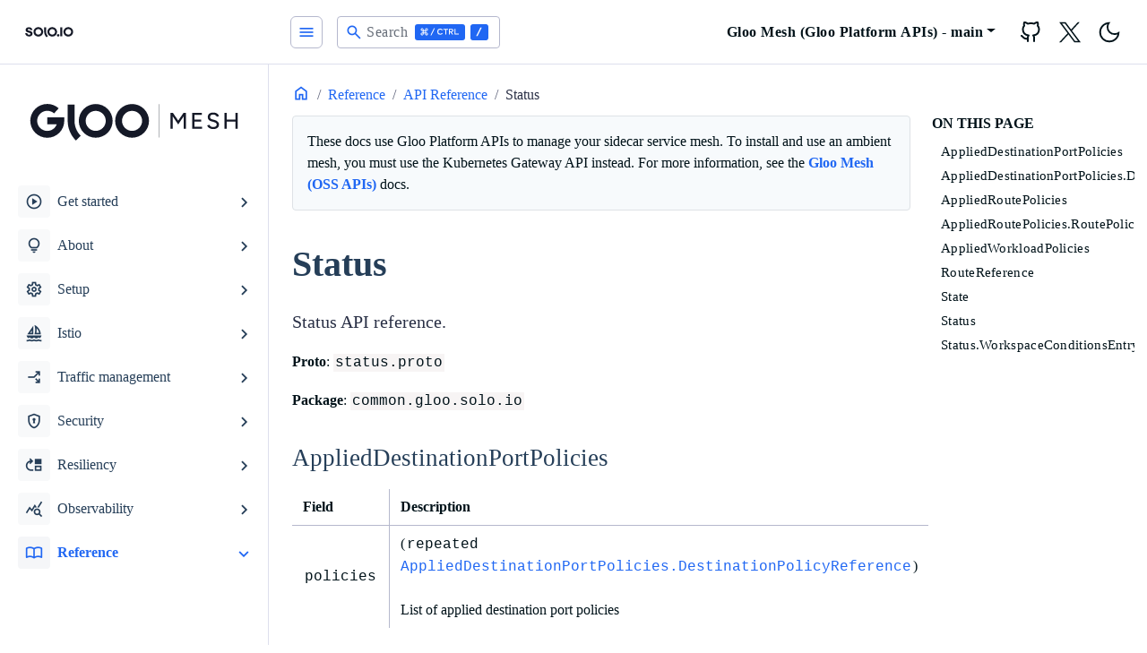

--- FILE ---
content_type: text/html; charset=utf-8
request_url: https://docs.solo.io/gloo-mesh-enterprise/main/reference/api/status/
body_size: 15381
content:
<!doctype html><html lang=en-us><head><script>(function(e,t,n,s,o){e[s]=e[s]||[],e[s].push({"gtm.start":(new Date).getTime(),event:"gtm.js"});var a=t.getElementsByTagName(n)[0],i=t.createElement(n),r=s!="dataLayer"?"&l="+s:"";i.async=!0,i.src="https://www.googletagmanager.com/gtm.js?id="+o+r,a.parentNode.insertBefore(i,a)})(window,document,"script","dataLayer","GTM-52V76X4K")</script><meta charset=utf-8><title>Status | Solo.io documentation</title><meta name=viewport content="width=device-width,initial-scale=1"><meta name=description content="Explore how you can use Solo's products to secure and manage your application network."><meta name=keywords content="Documentation,Solo,Application Networking,API Gateway,Service mesh"><link rel=icon type=image/svg+xml href=/gloo-mesh-enterprise/docs/favicon.ico sizes=any><link rel=icon type=image/svg+xml href=/gloo-mesh-enterprise/docs/favicon.svg><link rel=apple-touch-icon type=180x180 href=/gloo-mesh-enterprise/docs/apple-touch-icon.png><link rel=icon type=image/png href=/gloo-mesh-enterprise/docs/favicon-32x32.png sizes=32x32><link rel=icon type=image/png href=/gloo-mesh-enterprise/docs/favicon-16x16.png sizes=16x16><link rel=manifest crossorigin=use-credentials href=/gloo-mesh-enterprise/docs/site.webmanifest><meta name=google-site-verification content="mf0poNLYvecxy1WXiSLio8TYARk5OX_dCydX6JjRuk0"><script>(()=>{var t=window.matchMedia&&window.matchMedia("(prefers-color-scheme: dark)").matches,e=localStorage.getItem("theme");t&&e===null&&(localStorage.setItem("theme","dark"),document.documentElement.setAttribute("data-dark-mode","")),t&&e==="dark"&&document.documentElement.setAttribute("data-dark-mode",""),e==="dark"&&document.documentElement.setAttribute("data-dark-mode","")})()</script><script type=text/javascript src=https://docs.solo.io/gloo-mesh-enterprise/docs/js/flexsearch.bundle.min.249548594cb6843f3060a3cdd3043799676c59ce8db83358a3fc2e4d20598d05dfa6ce4994805d2835cb33b54dc9b9e7.js integrity=sha384-JJVIWUy2hD8wYKPN0wQ3mWdsWc6NuDNYo/wuTSBZjQXfps5JlIBdKDXLM7VNybnn crossorigin=anonymous></script>
<link rel=stylesheet href=/gloo-mesh-enterprise/docs/scss/style.min.d1a9bc51e3cbb7f90d014d68395da2cbcc88b3ef7b9c849a564e54926c31fd6084deee620e3f3d93db5d4ebabb6698f2.css integrity=sha384-0am8UePLt/kNAU1oOV2iy8yIs+97nISaVk5Ukmwx/WCE3u5iDj89k9tdTrq7Zpjy crossorigin=anonymous></head><body><noscript><iframe src="https://www.googletagmanager.com/ns.html?id=GTM-52V76X4K" height=0 width=0 style=display:none;visibility:hidden></iframe></noscript><div class=content><div class="page-wrapper toggled"><nav id=sidebar class=sidebar-wrapper><div class=sidebar-brand><a href=https://docs.solo.io aria-label=HomePage alt=HomePage class=toggle-dark><svg viewBox="0 0 1908 712" fill="none" xmlns="http://www.w3.org/2000/svg"><rect width="1908" height="712" fill="#fff"/><path fill-rule="evenodd" clip-rule="evenodd" d="M516.779 445.497c27.645 26.965 65.127 42.133 104.223 42.177C660.095 487.627 697.573 472.456 725.215 445.492 752.857 418.527 768.405 381.969 768.451 343.837 768.405 305.705 752.857 269.147 725.215 242.183 697.573 215.218 660.095 200.048 621.002 2e2 581.906 200.044 544.424 215.213 516.779 242.178c-27.645 26.965-43.195 63.525-43.241 101.659C473.584 381.972 489.134 418.531 516.779 445.497zm42.326-162.035C575.523 267.448 597.783 258.44 621.002 258.414 644.218 258.443 666.474 267.453 682.889 283.467s25.649 37.725 25.675 60.37C708.542 366.484 699.309 388.196 682.894 404.211 666.478 420.226 644.219 429.235 621.002 429.261 597.783 429.235 575.523 420.226 559.105 404.212S533.451 366.485 533.425 343.837C533.451 321.189 542.687 299.477 559.105 283.462zM222.048 384.891C224.748 415.924 236.478 440.384 257.239 458.269 278.009 476.165 305.547 485.112 339.853 485.112 359.806 485.103 377.739 481.552 393.651 474.458c15.913-7.12 28.318-17.185 37.215-30.194C439.764 431.255 444.213 416.198 444.213 399.091 444.222 378.85 439.369 362.67 429.655 350.551c-8.904-11.469-20.691-20.504-34.221-26.23C379.602 318.059 363.305 312.982 346.683 309.133 335.096 306.491 326.198 304.122 319.991 302.026 314.286 300.201 308.994 297.32 304.406 293.542 302.384 291.875 300.772 289.786 299.688 287.429 298.605 285.072 298.078 282.508 298.147 279.926 298.056 276.474 298.861 273.055 300.486 269.987 302.111 266.919 304.504 264.3 307.443 262.374 313.641 258.035 322.139 255.865 332.938 255.865 345.077 255.865 355.457 258.888 364.079 264.933 368.252 267.774 371.798 271.404 374.507 275.606S379.032 284.498 379.849 289.398h62.296C438.885 262.555 427.478 241.378 407.924 225.866c-19.553-15.512-44.563-23.269-75.029-23.269C315.758 202.406 298.781 205.836 283.132 212.653 268.769 218.77 256.39 228.594 247.329 241.067c-8.75 12.188-13.349 26.75-13.147 41.627.0 19.202 4.52000000000001 34.325 13.56 45.368C256.24 338.714 267.278 347.179 279.896 352.721 295.235 359.099 311.057 364.312 327.22 368.312 339.359 371.511 348.865 374.293 355.737 376.657 362.152 378.747 368.021 382.179 372.933 386.712 375.187 388.825 376.963 391.373 378.147 394.195 379.331 397.017 379.896 400.049 379.806 403.096 379.957 408.693 378.18 414.177 374.759 418.673 371.099 423.213 366.187 426.639 360.6 428.548 353.919 430.878 346.862 432.014 339.768 431.9 323.846 431.928 311.103 427.848 301.54 419.661 291.977 411.473 286.245 399.883 284.344 384.891H222.048zM1043.32 487.674C1004.23 487.63 966.747 472.462 939.102 445.497c-27.645-26.966-43.196-63.525-43.241-101.66C895.906 305.703 911.457 269.143 939.102 242.178c27.645-26.965 65.128-42.134 104.218-42.178C1082.42 200.048 1119.9 215.218 1147.54 242.183 1175.18 269.147 1190.73 305.705 1190.77 343.837 1190.73 381.969 1175.18 418.527 1147.54 445.492 1119.9 472.456 1082.42 487.627 1043.32 487.674zm0-229.26C1020.11 258.44 997.845 267.448 981.427 283.462 965.009 299.477 955.774 321.189 955.747 343.837 955.774 366.485 965.009 388.198 981.427 404.212S1020.11 429.235 1043.32 429.261C1066.54 429.235 1088.8 420.226 1105.22 404.211 1121.63 388.196 1130.86 366.484 1130.89 343.837 1130.86 321.192 1121.63 299.481 1105.21 283.467 1088.8 267.453 1066.54 258.443 1043.32 258.414zM872.446 412.742C881.745 434.582 895.378 454.413 912.562 471.095L870.699 511.999C847.985 489.956 829.962 463.752 817.666 434.893 805.37 406.034 799.043 375.089 799.049 343.836V205.729h59.33V343.836C858.367 367.485 863.147 390.902 872.446 412.742z" fill="#151927"/><path fill-rule="evenodd" clip-rule="evenodd" d="M1427.98 445.497C1455.62 472.462 1493.11 487.63 1532.2 487.674 1571.3 487.627 1608.77 472.456 1636.41 445.492 1664.06 418.527 1679.61 381.969 1679.65 343.837 1679.61 305.705 1664.06 269.147 1636.41 242.183 1608.77 215.218 1571.3 200.048 1532.2 2e2 1493.11 200.044 1455.62 215.213 1427.98 242.178 1400.33 269.143 1384.78 305.703 1384.74 343.837 1384.78 381.972 1400.33 418.531 1427.98 445.497zM1470.3 283.462C1486.72 267.448 1508.98 258.44 1532.2 258.414 1555.42 258.443 1577.67 267.453 1594.09 283.467 1610.5 299.481 1619.74 321.192 1619.76 343.837 1619.74 366.484 1610.51 388.196 1594.09 404.211 1577.68 420.226 1555.42 429.235 1532.2 429.261 1508.98 429.235 1486.72 420.226 1470.3 404.212 1453.89 388.198 1444.65 366.485 1444.63 343.837 1444.65 321.189 1453.89 299.477 1470.3 283.462zm-179.44-77.733h59.01v276.2h-59.01v-276.2z" fill="#151927"/><path d="M1224.28 487.667c21.1200000000001.0 38.25-16.7 38.25-37.301S1245.4 413.064 1224.28 413.064c-21.1199999999999.0-38.24 16.701-38.24 37.302S1203.16 487.667 1224.28 487.667z" fill="#151927"/></svg></a><a href=https://docs.solo.io aria-label=HomePage alt=HomePage class=toggle-light><svg viewBox="0 0 1908 712" fill="none" xmlns="http://www.w3.org/2000/svg"><path fill-rule="evenodd" clip-rule="evenodd" d="M516.779 445.497c27.645 26.965 65.127 42.133 104.223 42.177C660.095 487.627 697.573 472.456 725.215 445.492 752.857 418.527 768.405 381.969 768.451 343.837 768.405 305.705 752.857 269.147 725.215 242.183 697.573 215.218 660.095 200.048 621.002 2e2 581.906 200.044 544.424 215.213 516.779 242.178c-27.645 26.965-43.195 63.525-43.241 101.659C473.584 381.972 489.134 418.531 516.779 445.497zm42.326-162.035C575.523 267.448 597.783 258.44 621.002 258.414 644.218 258.443 666.474 267.453 682.889 283.467s25.649 37.725 25.675 60.37C708.542 366.484 699.309 388.196 682.894 404.211 666.478 420.226 644.219 429.235 621.002 429.261 597.783 429.235 575.523 420.226 559.105 404.212S533.451 366.485 533.425 343.837C533.451 321.189 542.687 299.477 559.105 283.462zM222.048 384.89C224.748 415.924 236.478 440.383 257.239 458.269 278.009 476.164 305.547 485.112 339.853 485.112 359.806 485.103 377.739 481.551 393.651 474.458 409.564 467.337 421.969 457.272 430.866 444.264 439.764 431.255 444.213 416.197 444.213 399.09 444.222 378.85 439.369 362.67 429.655 350.551c-8.904-11.469-20.691-20.504-34.221-26.23C379.602 318.059 363.305 312.982 346.683 309.133 335.096 306.491 326.198 304.121 319.991 302.026 314.286 300.201 308.994 297.32 304.406 293.542 302.384 291.875 300.772 289.785 299.688 287.429 298.605 285.072 298.078 282.508 298.147 279.926 298.056 276.474 298.861 273.055 300.486 269.987 302.111 266.918 304.504 264.3 307.443 262.374 313.641 258.035 322.139 255.865 332.938 255.865 345.077 255.865 355.457 258.888 364.079 264.933 368.252 267.774 371.798 271.403 374.507 275.606 377.216 279.808 379.032 284.498 379.849 289.398h62.296C438.885 262.555 427.478 241.378 407.924 225.865c-19.553-15.512-44.563-23.268-75.029-23.268C315.758 202.405 298.781 205.836 283.132 212.653 268.769 218.77 256.39 228.594 247.329 241.067c-8.75 12.187-13.349 26.75-13.147 41.627.0 19.202 4.52000000000001 34.325 13.56 45.368C256.24 338.714 267.278 347.179 279.896 352.721 295.235 359.099 311.057 364.311 327.22 368.312 339.359 371.511 348.865 374.292 355.737 376.657 362.152 378.747 368.021 382.179 372.933 386.712 375.187 388.824 376.963 391.373 378.147 394.195 379.331 397.016 379.896 400.048 379.806 403.096 379.957 408.693 378.18 414.177 374.759 418.673 371.099 423.213 366.187 426.639 360.6 428.548 353.919 430.878 346.862 432.014 339.768 431.9 323.846 431.927 311.103 427.848 301.54 419.66 291.977 411.473 286.245 399.883 284.344 384.89H222.048zM1043.32 487.674C1004.23 487.63 966.747 472.462 939.102 445.497c-27.645-26.966-43.196-63.525-43.241-101.66C895.906 305.703 911.457 269.143 939.102 242.178c27.645-26.965 65.128-42.134 104.218-42.178C1082.42 200.048 1119.9 215.218 1147.54 242.183 1175.18 269.147 1190.73 305.705 1190.77 343.837 1190.73 381.969 1175.18 418.527 1147.54 445.492 1119.9 472.456 1082.42 487.627 1043.32 487.674zm0-229.26C1020.11 258.44 997.845 267.448 981.427 283.462 965.009 299.477 955.774 321.189 955.747 343.837 955.774 366.485 965.009 388.198 981.427 404.212S1020.11 429.235 1043.32 429.261C1066.54 429.235 1088.8 420.226 1105.22 404.211 1121.63 388.196 1130.86 366.484 1130.89 343.837 1130.86 321.192 1121.63 299.481 1105.21 283.467 1088.8 267.453 1066.54 258.443 1043.32 258.414zM872.446 412.742C881.745 434.582 895.378 454.413 912.562 471.095L870.699 511.999C847.985 489.956 829.962 463.752 817.666 434.893 805.37 406.034 799.043 375.089 799.049 343.836V205.729h59.33V343.836C858.367 367.485 863.147 390.902 872.446 412.742z" fill="#fff"/><path fill-rule="evenodd" clip-rule="evenodd" d="M1427.98 445.497C1455.62 472.462 1493.11 487.63 1532.2 487.674 1571.3 487.627 1608.77 472.456 1636.41 445.492 1664.06 418.527 1679.61 381.969 1679.65 343.837 1679.61 305.705 1664.06 269.147 1636.41 242.183 1608.77 215.218 1571.3 200.048 1532.2 2e2 1493.11 200.044 1455.62 215.213 1427.98 242.178 1400.33 269.143 1384.78 305.703 1384.74 343.837 1384.78 381.972 1400.33 418.531 1427.98 445.497zM1470.3 283.462C1486.72 267.448 1508.98 258.44 1532.2 258.414 1555.42 258.443 1577.67 267.453 1594.09 283.467 1610.5 299.481 1619.74 321.192 1619.76 343.837 1619.74 366.484 1610.51 388.196 1594.09 404.211 1577.68 420.226 1555.42 429.235 1532.2 429.261 1508.98 429.235 1486.72 420.226 1470.3 404.212 1453.89 388.198 1444.65 366.485 1444.63 343.837 1444.65 321.189 1453.89 299.477 1470.3 283.462zm-179.44-77.733h59.01v276.2h-59.01v-276.2z" fill="#fff"/><path d="M1224.28 487.667c21.1200000000001.0 38.25-16.7 38.25-37.301S1245.4 413.064 1224.28 413.064c-21.1199999999999.0-38.24 16.701-38.24 37.302S1203.16 487.667 1224.28 487.667z" fill="#fff"/></svg></a></div><div class=sidebar-content style="height:calc(100% - 131px)"><div class=sidebar-subversion-btn-group><span class=toggle-dark><svg viewBox="0 0 2286 714" fill="none" xmlns="http://www.w3.org/2000/svg"><path fill-rule="evenodd" clip-rule="evenodd" d="M300.935 447.396c27.173 27.173 64.015 42.459 102.444 42.503C441.82 489.84 478.667 474.531 505.832 447.332c27.165-27.199 42.428-64.065 42.439-102.506V315.504H403.309v58.644h81.18C478.443 390.83 467.41 405.248 452.886 415.442 438.363 425.637 421.054 431.114 403.309 431.13 380.428 431.104 358.492 422.003 342.312 405.824c-16.179-16.18-25.281-38.117-25.306-60.998C316.992 333.456 319.243 322.197 323.628 311.707 328.013 301.216 334.443 291.704 342.544 283.725 350.575 275.677 360.13 269.309 370.649 264.994 381.169 260.679 392.442 258.503 403.812 258.592 425.041 258.708 445.48 266.664 461.199 280.932l39.347-43.48c-26.407-23.921-60.713-37.255-96.343-37.448C385.096 199.857 366.152 203.519 348.476 210.776 330.8 218.033 314.747 228.739 301.256 242.27c-13.597 13.416-24.386 29.405-31.738 47.034C262.166 306.934 258.397 325.851 258.432 344.952 258.476 383.381 273.761 420.223 300.935 447.396zM714.484 446.974c27.068 27.069 63.769 42.296 102.049 42.34C854.829 489.292 891.55 474.075 918.637 447.004 945.724 419.933 960.962 383.22 961.006 344.925 960.962 306.63 945.724 269.917 918.637 242.846c-27.087-27.071-63.808-42.288-102.104-42.31C778.253 200.58 741.552 215.807 714.484 242.875 687.415 269.944 672.189 306.644 672.144 344.925 672.189 383.206 687.415 419.906 714.484 446.974zm41.442-162.661C772.001 268.235 793.798 259.191 816.533 259.165V259.179C839.28 259.187 861.094 268.22 877.186 284.297 893.278 300.373 902.333 322.178 902.362 344.925 902.336 367.672 893.283 389.48 877.19 405.557 861.097 421.634 839.281 430.667 816.533 430.67 793.8 430.644 772.005 421.602 755.931 405.527 739.856 389.453 730.814 367.658 730.788 344.925 730.81 322.189 739.851 300.391 755.926 284.313zM1024.78 446.979C1051.85 474.048 1088.56 489.273 1126.84 489.314 1165.12 489.27 1201.81 474.045 1228.88 446.979 1255.95 419.914 1271.18 383.217 1271.23 344.939 1271.19 306.656 1255.96 269.952 1228.89 242.88 1201.82 215.809 1165.12 200.58 1126.84 200.536 1088.56 200.576 1051.85 215.801 1024.78 242.87 997.708 269.939 982.48 306.642 982.436 344.925 982.48 383.208 997.708 419.91 1024.78 446.979zm41.45-162.667C1082.3 268.235 1104.1 259.191 1126.84 259.165V259.179C1149.57 259.205 1171.37 268.247 1187.44 284.322 1203.52 300.397 1212.56 322.192 1212.58 344.925 1212.56 367.658 1203.52 389.453 1187.44 405.527 1171.37 421.602 1149.57 430.644 1126.84 430.67 1104.1 430.648 1082.3 421.607 1066.23 405.532 1050.15 389.457 1041.11 367.66 1041.08 344.925 1041.11 322.188 1050.15 300.39 1066.23 284.312zM688.742 472.692C671.919 455.941 658.571 436.031 649.465 414.106 640.36 392.181 635.676 368.673 635.683 344.933V206.283H577.584v138.65C577.564 376.299 583.741 407.36 595.76 436.332s29.644 55.284 51.861 77.425L688.742 472.692z" fill="#151927"/><path d="M2008.38 412.919V275.844H2027.57V412.919H2008.38zM1915.36 412.919V275.844H1934.55V412.919H1915.36zM1931.42 351.235V333.612h83.03v17.623h-83.03z" fill="#151927"/><path d="M1820.14 415.269C1812.82 415.269 1806.17 414.42 1800.16 412.723 1794.29 411.026 1789.13 408.741 1784.69 405.869 1780.38 402.867 1776.79 399.538 1773.92 395.882 1771.05 392.227 1769.03 388.376 1767.85 384.329L1786.45 378.259C1788.41 383.611 1792.13 388.245 1797.62 392.162 1803.1 396.078 1809.82 398.102 1817.79 398.232 1827.45 398.232 1835.02 396.339 1840.5 392.553 1846.11 388.637 1848.92 383.48 1848.92 377.084 1848.92 371.209 1846.51 366.444 1841.68 362.789 1836.85 359.003 1830.45 356.131 1822.49 354.173L1806.62 350.06C1800.36 348.363 1794.61 345.948 1789.39 342.815 1784.3 339.682 1780.25 335.7 1777.25 330.87s-4.5-10.64-4.5-17.428C1772.75 300.909 1776.79 291.118 1784.89 284.069 1793.11 277.019 1804.93 273.495 1820.33 273.495 1829.21 273.495 1836.91 274.931 1843.44 277.803 1849.97 280.544 1855.32 284.199 1859.5 288.769 1863.8 293.338 1866.87 298.364 1868.7 303.847L1850.1 310.113C1847.88 304.238 1844.09 299.539 1838.74 296.014 1833.39 292.359 1826.79 290.531 1818.96 290.531 1810.74 290.531 1804.21 292.489 1799.38 296.406 1794.68 300.322 1792.33 305.674 1792.33 312.463 1792.33 318.207 1794.16 322.646 1797.81 325.779 1801.6 328.781 1806.62 331.066 1812.89 332.632L1828.75 336.549C1841.55 339.682 1851.4 344.904 1858.32 352.214 1865.37 359.395 1868.89 367.293 1868.89 375.909 1868.89 383.35 1867 390.073 1863.22 396.078 1859.56 401.953 1854.08 406.653 1846.77 410.177 1839.59 413.572 1830.71 415.269 1820.14 415.269z" fill="#151927"/><path d="M1640.6 412.919V275.844H1723.04v17.624h-63.25v40.731h56.99v17.232h-56.99v43.864H1723.44v17.624H1640.6z" fill="#151927"/><path d="M1454.84 412.919V275.844H1475.21L1520.64 343.011 1565.87 275.844H1586.24V412.919H1567.05V306.784L1520.44 375.517 1474.03 306.98V412.919H1454.84z" fill="#151927"/><path fill-rule="evenodd" clip-rule="evenodd" d="M1354.32 488.104V201.133h2.5V488.104h-2.5z" fill="#151927"/></svg></span><span class=toggle-light><svg viewBox="0 0 2286 714" fill="none" xmlns="http://www.w3.org/2000/svg"><path fill-rule="evenodd" clip-rule="evenodd" d="M300.935 447.396c27.173 27.173 64.015 42.459 102.444 42.503C441.82 489.84 478.667 474.531 505.832 447.332c27.165-27.199 42.428-64.065 42.439-102.506V315.504H403.309v58.644h81.18C478.443 390.83 467.41 405.248 452.886 415.442 438.363 425.637 421.054 431.114 403.309 431.13 380.428 431.104 358.492 422.003 342.312 405.824c-16.179-16.18-25.281-38.117-25.306-60.998C316.992 333.456 319.243 322.197 323.628 311.707 328.013 301.216 334.443 291.704 342.544 283.725 350.575 275.677 360.13 269.309 370.649 264.994 381.169 260.679 392.442 258.503 403.812 258.592 425.041 258.708 445.48 266.664 461.199 280.932l39.347-43.48c-26.407-23.921-60.713-37.255-96.343-37.448C385.096 199.857 366.152 203.519 348.476 210.776 330.8 218.033 314.747 228.739 301.256 242.27c-13.597 13.416-24.386 29.405-31.738 47.034C262.166 306.934 258.397 325.851 258.432 344.952 258.476 383.381 273.761 420.223 300.935 447.396zM714.484 446.974c27.068 27.069 63.769 42.296 102.049 42.34C854.829 489.292 891.55 474.075 918.637 447.004 945.724 419.933 960.962 383.22 961.006 344.925 960.962 306.63 945.724 269.917 918.637 242.846c-27.087-27.071-63.808-42.288-102.104-42.31C778.253 200.58 741.552 215.807 714.484 242.875 687.415 269.944 672.189 306.644 672.144 344.925 672.189 383.206 687.415 419.906 714.484 446.974zm41.442-162.661C772.001 268.235 793.798 259.191 816.533 259.165V259.179C839.28 259.187 861.094 268.22 877.186 284.297 893.278 300.373 902.333 322.178 902.362 344.925 902.336 367.672 893.283 389.48 877.19 405.557 861.097 421.634 839.281 430.667 816.533 430.67 793.8 430.644 772.005 421.602 755.931 405.527 739.856 389.453 730.814 367.658 730.788 344.925 730.81 322.189 739.851 300.391 755.926 284.313zM1024.78 446.979C1051.85 474.048 1088.56 489.273 1126.84 489.314 1165.12 489.27 1201.81 474.045 1228.88 446.979 1255.95 419.914 1271.18 383.217 1271.23 344.939 1271.19 306.656 1255.96 269.952 1228.89 242.88 1201.82 215.809 1165.12 200.58 1126.84 200.536 1088.56 200.576 1051.85 215.801 1024.78 242.87 997.708 269.939 982.48 306.642 982.436 344.925 982.48 383.208 997.708 419.91 1024.78 446.979zm41.45-162.667C1082.3 268.235 1104.1 259.191 1126.84 259.165V259.179C1149.57 259.205 1171.37 268.247 1187.44 284.322 1203.52 300.397 1212.56 322.192 1212.58 344.925 1212.56 367.658 1203.52 389.453 1187.44 405.527 1171.37 421.602 1149.57 430.644 1126.84 430.67 1104.1 430.648 1082.3 421.607 1066.23 405.532 1050.15 389.457 1041.11 367.66 1041.08 344.925 1041.11 322.188 1050.15 300.39 1066.23 284.312zM688.742 472.692C671.919 455.941 658.571 436.031 649.465 414.106 640.36 392.181 635.676 368.673 635.683 344.933V206.283H577.584v138.65C577.564 376.299 583.741 407.36 595.76 436.332s29.644 55.284 51.861 77.425L688.742 472.692z" fill="#fff"/><path d="M2008.38 412.919V275.844H2027.57V412.919H2008.38zM1915.36 412.919V275.844H1934.55V412.919H1915.36zM1931.42 351.235V333.612h83.03v17.623h-83.03z" fill="#fff"/><path d="M1820.14 415.269C1812.82 415.269 1806.17 414.42 1800.16 412.723 1794.29 411.026 1789.13 408.741 1784.69 405.869 1780.38 402.867 1776.79 399.538 1773.92 395.882 1771.05 392.227 1769.03 388.376 1767.85 384.329L1786.45 378.259C1788.41 383.611 1792.13 388.245 1797.62 392.162 1803.1 396.078 1809.82 398.102 1817.79 398.232 1827.45 398.232 1835.02 396.339 1840.5 392.553 1846.11 388.637 1848.92 383.48 1848.92 377.084 1848.92 371.209 1846.51 366.444 1841.68 362.789 1836.85 359.003 1830.45 356.131 1822.49 354.173L1806.62 350.06C1800.36 348.363 1794.61 345.948 1789.39 342.815 1784.3 339.682 1780.25 335.7 1777.25 330.87s-4.5-10.64-4.5-17.428C1772.75 300.909 1776.79 291.118 1784.89 284.069 1793.11 277.019 1804.93 273.495 1820.33 273.495 1829.21 273.495 1836.91 274.931 1843.44 277.803 1849.97 280.544 1855.32 284.199 1859.5 288.769 1863.8 293.338 1866.87 298.364 1868.7 303.847L1850.1 310.113C1847.88 304.238 1844.09 299.539 1838.74 296.014 1833.39 292.359 1826.79 290.531 1818.96 290.531 1810.74 290.531 1804.21 292.489 1799.38 296.406 1794.68 300.322 1792.33 305.674 1792.33 312.463 1792.33 318.207 1794.16 322.646 1797.81 325.779 1801.6 328.781 1806.62 331.066 1812.89 332.632L1828.75 336.549C1841.55 339.682 1851.4 344.904 1858.32 352.214 1865.37 359.395 1868.89 367.293 1868.89 375.909 1868.89 383.35 1867 390.073 1863.22 396.078 1859.56 401.953 1854.08 406.653 1846.77 410.177 1839.59 413.572 1830.71 415.269 1820.14 415.269z" fill="#fff"/><path d="M1640.6 412.919V275.844H1723.04v17.624h-63.25v40.731h56.99v17.232h-56.99v43.864H1723.44v17.624H1640.6z" fill="#fff"/><path d="M1454.84 412.919V275.844H1475.21L1520.64 343.011 1565.87 275.844H1586.24V412.919H1567.05V306.784L1520.44 375.517 1474.03 306.98V412.919H1454.84z" fill="#fff"/><path fill-rule="evenodd" clip-rule="evenodd" d="M1354.32 488.104V201.133h2.5V488.104h-2.5z" fill="#fff"/></svg></span></div><ul class=sidebar-menu><li class=sidebar-dropdown><button class=btn>
<i class="material-icons me-2">play_circle</i>
<span class="d-inline-flex align-items-center">Get started</span></button><div class=sidebar-submenu><ul><li class="sidebar-dropdown nested"><button class=btn>
<span class="d-inline-flex align-items-center">Multicluster</span></button><div class=sidebar-submenu><ul><li><a class=sidebar-nested-link href=https://docs.solo.io/gloo-mesh-enterprise/main/getting_started/multi/gs_multi/><span class="d-inline-flex align-items-center">Set up Gloo Mesh (Gloo Platform APIs)</span></a></li><li><a class=sidebar-nested-link href=https://docs.solo.io/gloo-mesh-enterprise/main/getting_started/multi/sample-apps/><span class="d-inline-flex align-items-center">Deploy sample apps</span></a></li><li><a class=sidebar-nested-link href=https://docs.solo.io/gloo-mesh-enterprise/main/getting_started/multi/routing/><span class="d-inline-flex align-items-center">Set up routing for sample apps</span></a></li><li><a class=sidebar-nested-link href=https://docs.solo.io/gloo-mesh-enterprise/main/getting_started/multi/policy/><span class="d-inline-flex align-items-center">Apply a policy and explore the UI</span></a></li><li><a class=sidebar-nested-link href=https://docs.solo.io/gloo-mesh-enterprise/main/getting_started/multi/gs_bookinfo/><span class="d-inline-flex align-items-center">Tutorial: Federate clusters and isolate workloads for multitenancy</span></a></li></ul></div></li><li class="sidebar-dropdown nested"><button class=btn>
<span class="d-inline-flex align-items-center">Single cluster</span></button><div class=sidebar-submenu><ul><li><a class=sidebar-nested-link href=https://docs.solo.io/gloo-mesh-enterprise/main/getting_started/single/gs_single/><span class="d-inline-flex align-items-center">Set up Gloo Mesh (Gloo Platform APIs)</span></a></li><li><a class=sidebar-nested-link href=https://docs.solo.io/gloo-mesh-enterprise/main/getting_started/single/sample-apps/><span class="d-inline-flex align-items-center">Deploy sample apps</span></a></li><li><a class=sidebar-nested-link href=https://docs.solo.io/gloo-mesh-enterprise/main/getting_started/single/policy/><span class="d-inline-flex align-items-center">Apply a policy and explore the UI</span></a></li></ul></div></li></ul></div></li><li class=sidebar-dropdown><button class=btn>
<i class="material-icons me-2">lightbulb</i>
<span class="d-inline-flex align-items-center">About</span></button><div class=sidebar-submenu><ul><li class="sidebar-dropdown nested"><button class=btn>
<span class="d-inline-flex align-items-center">Gloo Mesh (Gloo Platform APIs)</span></button><div class=sidebar-submenu><ul><li><a class=sidebar-nested-link href=https://docs.solo.io/gloo-mesh-enterprise/main/concepts/about/overview/><span class="d-inline-flex align-items-center">Overview and benefits</span></a></li><li class="sidebar-dropdown nested"><button class=btn>
<span class="d-inline-flex align-items-center">Architecture</span></button><div class=sidebar-submenu><ul><li><a class=sidebar-nested-link href=https://docs.solo.io/gloo-mesh-enterprise/main/concepts/about/architecture/components/><span class="d-inline-flex align-items-center">Component architecture</span></a></li><li><a class=sidebar-nested-link href=https://docs.solo.io/gloo-mesh-enterprise/main/concepts/about/architecture/network/><span class="d-inline-flex align-items-center">Networking architecture</span></a></li><li><a class=sidebar-nested-link href=https://docs.solo.io/gloo-mesh-enterprise/main/concepts/about/architecture/relay/><span class="d-inline-flex align-items-center">Relay architecture</span></a></li></ul></div></li><li><a class=sidebar-nested-link href=https://docs.solo.io/gloo-mesh-enterprise/main/concepts/about/concepts/><span class="d-inline-flex align-items-center">API concepts</span></a></li><li class="sidebar-dropdown nested"><button class=btn>
<span class="d-inline-flex align-items-center">Policy enforcement</span></button><div class=sidebar-submenu><ul><li><a class=sidebar-nested-link href=https://docs.solo.io/gloo-mesh-enterprise/main/concepts/about/policies/overview/><span class="d-inline-flex align-items-center">Apply policies</span></a></li><li><a class=sidebar-nested-link href=https://docs.solo.io/gloo-mesh-enterprise/main/concepts/about/policies/policy-import-export/><span class="d-inline-flex align-items-center">Import and export policies</span></a></li><li><a class=sidebar-nested-link href=https://docs.solo.io/gloo-mesh-enterprise/main/concepts/about/policies/supported-policies/><span class="d-inline-flex align-items-center">Supported policies in Gloo Mesh (Gloo Platform APIs)</span></a></li><li><a class=sidebar-nested-link href=https://docs.solo.io/gloo-mesh-enterprise/main/concepts/about/policies/limitations/><span class="d-inline-flex align-items-center">Known limitations</span></a></li></ul></div></li><li><a class=sidebar-nested-link href=https://docs.solo.io/gloo-mesh-enterprise/main/concepts/about/persona/><span class="d-inline-flex align-items-center">Personas</span></a></li><li><a class=sidebar-nested-link href=https://docs.solo.io/gloo-mesh-enterprise/main/concepts/about/validation/><span class="d-inline-flex align-items-center">Resource validation</span></a></li></ul></div></li><li class="sidebar-dropdown nested"><button class=btn>
<span class="d-inline-flex align-items-center">Istio</span></button><div class=sidebar-submenu><ul><li><a class=sidebar-nested-link href=https://docs.solo.io/gloo-mesh-enterprise/main/concepts/istio/service-mesh-ov/><span class="d-inline-flex align-items-center">What is a service mesh?</span></a></li><li><a class=sidebar-nested-link href=https://docs.solo.io/gloo-mesh-enterprise/main/concepts/istio/istio_intro/><span class="d-inline-flex align-items-center">What is Istio?</span></a></li></ul></div></li></ul></div></li><li class=sidebar-dropdown><button class=btn>
<i class="material-icons me-2">settings</i>
<span class="d-inline-flex align-items-center">Setup</span></button><div class=sidebar-submenu><ul><li class="sidebar-dropdown nested"><button class=btn>
<span class="d-inline-flex align-items-center">Prepare to install</span></button><div class=sidebar-submenu><ul><li><a class=sidebar-nested-link href=https://docs.solo.io/gloo-mesh-enterprise/main/setup/prepare/meshctl_cli_install/><span class="d-inline-flex align-items-center">Install the meshctl CLI</span></a></li><li><a class=sidebar-nested-link href=https://docs.solo.io/gloo-mesh-enterprise/main/setup/prepare/licensing/><span class="d-inline-flex align-items-center">Licensing</span></a></li><li><a class=sidebar-nested-link href=https://docs.solo.io/gloo-mesh-enterprise/main/setup/prepare/system-requirements/><span class="d-inline-flex align-items-center">System requirements</span></a></li><li><a class=sidebar-nested-link href=https://docs.solo.io/gloo-mesh-enterprise/main/setup/prepare/deploy/><span class="d-inline-flex align-items-center">Installation options</span></a></li></ul></div></li><li class="sidebar-dropdown nested"><button class=btn>
<span class="d-inline-flex align-items-center">Install</span></button><div class=sidebar-submenu><ul><li><a class=sidebar-nested-link href=https://docs.solo.io/gloo-mesh-enterprise/main/setup/install/enterprise_installation/><span class="d-inline-flex align-items-center">Install with Helm</span></a></li><li><a class=sidebar-nested-link href=https://docs.solo.io/gloo-mesh-enterprise/main/setup/install/argocd_install/><span class="d-inline-flex align-items-center">Install with Argo CD</span></a></li><li><a class=sidebar-nested-link href=https://docs.solo.io/gloo-mesh-enterprise/main/setup/install/airgap_install/><span class="d-inline-flex align-items-center">Install in air-gapped environments</span></a></li><li><a class=sidebar-nested-link href=https://docs.solo.io/gloo-mesh-enterprise/main/setup/install/verify/><span class="d-inline-flex align-items-center">Verify Helm charts</span></a></li></ul></div></li><li class="sidebar-dropdown nested"><button class=btn>
<span class="d-inline-flex align-items-center">Advanced setup</span></button><div class=sidebar-submenu><ul><li><a class=sidebar-nested-link href=https://docs.solo.io/gloo-mesh-enterprise/main/setup/prod/recommended_setup/><span class="d-inline-flex align-items-center">Best practices for production</span></a></li><li class="sidebar-dropdown nested"><button class=btn>
<span class="d-inline-flex align-items-center">Redis</span></button><div class=sidebar-submenu><ul><li><a class=sidebar-nested-link href=https://docs.solo.io/gloo-mesh-enterprise/main/setup/prod/databases/about-databases/><span class="d-inline-flex align-items-center">About Redis</span></a></li><li><a class=sidebar-nested-link href=https://docs.solo.io/gloo-mesh-enterprise/main/setup/prod/databases/built-in-redis/><span class="d-inline-flex align-items-center">Built-in Redis</span></a></li><li><a class=sidebar-nested-link href=https://docs.solo.io/gloo-mesh-enterprise/main/setup/prod/databases/byo-local-redis/><span class="d-inline-flex align-items-center">Local Redis</span></a></li><li><a class=sidebar-nested-link href=https://docs.solo.io/gloo-mesh-enterprise/main/setup/prod/databases/byo-external-redis/><span class="d-inline-flex align-items-center">External Redis</span></a></li></ul></div></li><li class="sidebar-dropdown nested"><button class=btn>
<span class="d-inline-flex align-items-center">Certificate management</span></button><div class=sidebar-submenu><ul><li class="sidebar-dropdown nested"><button class=btn>
<span class="d-inline-flex align-items-center">Istio certificates</span></button><div class=sidebar-submenu><ul><li><a class=sidebar-nested-link href=https://docs.solo.io/gloo-mesh-enterprise/main/setup/prod/certs/istio/overview/><span class="d-inline-flex align-items-center">Istio CA overview</span></a></li><li class="sidebar-dropdown nested"><button class=btn>
<span class="d-inline-flex align-items-center">Managed CAs</span></button><div class=sidebar-submenu><ul><li><a class=sidebar-nested-link href=https://docs.solo.io/gloo-mesh-enterprise/main/setup/prod/certs/istio/managed/setup-options/><span class="d-inline-flex align-items-center">Setup options</span></a></li><li><a class=sidebar-nested-link href=https://docs.solo.io/gloo-mesh-enterprise/main/setup/prod/certs/istio/managed/cert-rotation/><span class="d-inline-flex align-items-center">Certificate rotation overview</span></a></li><li><a class=sidebar-nested-link href=https://docs.solo.io/gloo-mesh-enterprise/main/setup/prod/certs/istio/managed/full-lifecycle/><span class="d-inline-flex align-items-center">Manage the entire Istio CA lifecycle</span></a></li><li><a class=sidebar-nested-link href=https://docs.solo.io/gloo-mesh-enterprise/main/setup/prod/certs/istio/managed/intermediate-ca/><span class="d-inline-flex align-items-center">Manage Istio intermediate CAs</span></a></li><li><a class=sidebar-nested-link href=https://docs.solo.io/gloo-mesh-enterprise/main/setup/prod/certs/istio/managed/vault/><span class="d-inline-flex align-items-center">Integrate with Vault</span></a></li></ul></div></li><li class="sidebar-dropdown nested"><button class=btn>
<span class="d-inline-flex align-items-center">Bring your own CAs</span></button><div class=sidebar-submenu><ul><li><a class=sidebar-nested-link href=https://docs.solo.io/gloo-mesh-enterprise/main/setup/prod/certs/istio/byo/aws-pca/><span class="d-inline-flex align-items-center">AWS</span></a></li></ul></div></li></ul></div></li><li class="sidebar-dropdown nested"><button class=btn>
<span class="d-inline-flex align-items-center">Relay certificates</span></button><div class=sidebar-submenu><ul><li><a class=sidebar-nested-link href=https://docs.solo.io/gloo-mesh-enterprise/main/setup/prod/certs/relay/setup-options/><span class="d-inline-flex align-items-center">Setup options</span></a></li><li><a class=sidebar-nested-link href=https://docs.solo.io/gloo-mesh-enterprise/main/setup/prod/certs/relay/rotation/><span class="d-inline-flex align-items-center">Certificate rotation overview</span></a></li><li><a class=sidebar-nested-link href=https://docs.solo.io/gloo-mesh-enterprise/main/setup/prod/certs/relay/insecure/><span class="d-inline-flex align-items-center">Insecure setup</span></a></li><li class="sidebar-dropdown nested"><button class=btn>
<span class="d-inline-flex align-items-center">TLS</span></button><div class=sidebar-submenu><ul><li><a class=sidebar-nested-link href=https://docs.solo.io/gloo-mesh-enterprise/main/setup/prod/certs/relay/tls/self-signed/><span class="d-inline-flex align-items-center">Self-signed server certificate</span></a></li><li><a class=sidebar-nested-link href=https://docs.solo.io/gloo-mesh-enterprise/main/setup/prod/certs/relay/tls/byo-server-cert/><span class="d-inline-flex align-items-center">BYO server certificate</span></a></li></ul></div></li><li class="sidebar-dropdown nested"><button class=btn>
<span class="d-inline-flex align-items-center">mTLS</span></button><div class=sidebar-submenu><ul><li><a class=sidebar-nested-link href=https://docs.solo.io/gloo-mesh-enterprise/main/setup/prod/certs/relay/mtls/self-signed-automatic-client-cert/><span class="d-inline-flex align-items-center">Self-signed server certificate with managed client certificates</span></a></li><li><a class=sidebar-nested-link href=https://docs.solo.io/gloo-mesh-enterprise/main/setup/prod/certs/relay/mtls/byo-server-automatic-client/><span class="d-inline-flex align-items-center">BYO server certificate with managed client certificate</span></a></li><li class="sidebar-dropdown nested"><button class=btn>
<span class="d-inline-flex align-items-center">BYO server and client certificates</span></button><div class=sidebar-submenu><ul><li><a class=sidebar-nested-link href=https://docs.solo.io/gloo-mesh-enterprise/main/setup/prod/certs/relay/mtls/byo-server-byo-client/openssl/><span class="d-inline-flex align-items-center">OpenSSL</span></a></li><li><a class=sidebar-nested-link href=https://docs.solo.io/gloo-mesh-enterprise/main/setup/prod/certs/relay/mtls/byo-server-byo-client/aws/><span class="d-inline-flex align-items-center">AWS</span></a></li><li><a class=sidebar-nested-link href=https://docs.solo.io/gloo-mesh-enterprise/main/setup/prod/certs/relay/mtls/byo-server-byo-client/vault/><span class="d-inline-flex align-items-center">Vault</span></a></li></ul></div></li></ul></div></li></ul></div></li></ul></div></li><li><a class=sidebar-nested-link href=https://docs.solo.io/gloo-mesh-enterprise/main/setup/prod/resource-control/><span class="d-inline-flex align-items-center">Control user access to Gloo resources</span></a></li><li class="sidebar-dropdown nested"><button class=btn>
<span class="d-inline-flex align-items-center">External workloads (VMs)</span></button><div class=sidebar-submenu><ul><li><a class=sidebar-nested-link href=https://docs.solo.io/gloo-mesh-enterprise/main/setup/prod/ext_workload_int/about/><span class="d-inline-flex align-items-center">About onboarding external workloads</span></a></li><li><a class=sidebar-nested-link href=https://docs.solo.io/gloo-mesh-enterprise/main/setup/prod/ext_workload_int/aws/><span class="d-inline-flex align-items-center">AWS instances</span></a></li><li><a class=sidebar-nested-link href=https://docs.solo.io/gloo-mesh-enterprise/main/setup/prod/ext_workload_int/azure/><span class="d-inline-flex align-items-center">Azure instances</span></a></li><li><a class=sidebar-nested-link href=https://docs.solo.io/gloo-mesh-enterprise/main/setup/prod/ext_workload_int/gcp/><span class="d-inline-flex align-items-center">GCP instances</span></a></li><li><a class=sidebar-nested-link href=https://docs.solo.io/gloo-mesh-enterprise/main/setup/prod/ext_workload_int/on-prem/><span class="d-inline-flex align-items-center">On-prem instances</span></a></li></ul></div></li><li><a class=sidebar-nested-link href=https://docs.solo.io/gloo-mesh-enterprise/main/setup/prod/fips/><span class="d-inline-flex align-items-center">FIPS images</span></a></li><li><a class=sidebar-nested-link href=https://docs.solo.io/gloo-mesh-enterprise/main/setup/prod/ha/><span class="d-inline-flex align-items-center">High availability and disaster recovery</span></a></li><li class="sidebar-dropdown nested"><button class=btn>
<span class="d-inline-flex align-items-center">Multitenancy with workspaces</span></button><div class=sidebar-submenu><ul><li><a class=sidebar-nested-link href=https://docs.solo.io/gloo-mesh-enterprise/main/setup/prod/workspaces/workspace_setup/><span class="d-inline-flex align-items-center">Set up multitenancy with workspaces</span></a></li><li class="sidebar-dropdown nested"><button class=btn>
<span class="d-inline-flex align-items-center">About workspaces</span></button><div class=sidebar-submenu><ul><li><a class=sidebar-nested-link href=https://docs.solo.io/gloo-mesh-enterprise/main/setup/prod/workspaces/about/overview/><span class="d-inline-flex align-items-center">Overview</span></a></li><li><a class=sidebar-nested-link href=https://docs.solo.io/gloo-mesh-enterprise/main/setup/prod/workspaces/about/workspace-configuration/><span class="d-inline-flex align-items-center">Workspace configuration</span></a></li><li><a class=sidebar-nested-link href=https://docs.solo.io/gloo-mesh-enterprise/main/setup/prod/workspaces/about/workspace-export/><span class="d-inline-flex align-items-center">Import and export resources across workspaces</span></a></li><li><a class=sidebar-nested-link href=https://docs.solo.io/gloo-mesh-enterprise/main/setup/prod/workspaces/about/workspace-discovery/><span class="d-inline-flex align-items-center">Workspaces as service discovery boundaries</span></a></li><li><a class=sidebar-nested-link href=https://docs.solo.io/gloo-mesh-enterprise/main/setup/prod/workspaces/about/setup-example/><span class="d-inline-flex align-items-center">Persona-driven workspace setup</span></a></li></ul></div></li></ul></div></li></ul></div></li><li><a class=sidebar-nested-link href=https://docs.solo.io/gloo-mesh-enterprise/main/setup/upgrade/><span class="d-inline-flex align-items-center">Upgrade</span></a></li><li><a class=sidebar-nested-link href=https://docs.solo.io/gloo-mesh-enterprise/main/setup/uninstall/><span class="d-inline-flex align-items-center">Uninstall</span></a></li></ul></div></li><li class=sidebar-dropdown><button class=btn>
<i class="material-icons me-2">sailing</i>
<span class="d-inline-flex align-items-center">Istio</span></button><div class=sidebar-submenu><ul><li><a class=sidebar-nested-link href=https://docs.solo.io/gloo-mesh-enterprise/main/istio/overview/><span class="d-inline-flex align-items-center">Service mesh options</span></a></li><li class="sidebar-dropdown nested"><button class=btn>
<span class="d-inline-flex align-items-center">Solo distributions of Istio</span></button><div class=sidebar-submenu><ul><li><a class=sidebar-nested-link href=https://docs.solo.io/gloo-mesh-enterprise/main/istio/images/overview/><span class="d-inline-flex align-items-center">Overview</span></a></li><li><a class=sidebar-nested-link href=https://docs.solo.io/gloo-mesh-enterprise/main/istio/images/versions/><span class="d-inline-flex align-items-center">Supported Solo distributions of Istio</span></a></li></ul></div></li><li class="sidebar-dropdown nested"><button class=btn>
<span class="d-inline-flex align-items-center">Install Istio with the Gloo Operator</span></button><div class=sidebar-submenu><ul><li><a class=sidebar-nested-link href=https://docs.solo.io/gloo-mesh-enterprise/main/istio/operator/install/><span class="d-inline-flex align-items-center">Install Gloo-managed service meshes</span></a></li><li><a class=sidebar-nested-link href=https://docs.solo.io/gloo-mesh-enterprise/main/istio/operator/onboard/><span class="d-inline-flex align-items-center">Migrate to Gloo-managed service meshes</span></a></li><li><a class=sidebar-nested-link href=https://docs.solo.io/gloo-mesh-enterprise/main/istio/operator/upgrade/><span class="d-inline-flex align-items-center">Upgrade Gloo Operator-managed service meshes</span></a></li></ul></div></li><li class="sidebar-dropdown nested"><button class=btn>
<span class="d-inline-flex align-items-center">Install Istio with Helm</span></button><div class=sidebar-submenu><ul><li><a class=sidebar-nested-link href=https://docs.solo.io/gloo-mesh-enterprise/main/istio/manual/namespaces/><span class="d-inline-flex align-items-center">Best practices for Istio in prod</span></a></li><li><a class=sidebar-nested-link href=https://docs.solo.io/gloo-mesh-enterprise/main/istio/manual/manual_deploy/><span class="d-inline-flex align-items-center">Install Istio service meshes with Helm</span></a></li><li><a class=sidebar-nested-link href=https://docs.solo.io/gloo-mesh-enterprise/main/istio/manual/upgrade/><span class="d-inline-flex align-items-center">Upgrade Istio service meshes with Helm</span></a></li></ul></div></li><li><a class=sidebar-nested-link href=https://docs.solo.io/gloo-mesh-enterprise/main/istio/eks_addon/><span class="d-inline-flex align-items-center">Install Istio with EKS add-on</span></a></li><li><a class=sidebar-nested-link href=https://docs.solo.io/gloo-mesh-enterprise/main/istio/aks_extension/><span class="d-inline-flex align-items-center">Install Istio with AKS Extension</span></a></li><li><a class=sidebar-nested-link href=https://docs.solo.io/gloo-mesh-enterprise/main/istio/sample-apps/><span class="d-inline-flex align-items-center">Add apps to the service mesh</span></a></li><li><a class=sidebar-nested-link href=https://docs.solo.io/gloo-mesh-enterprise/main/istio/eastwest/><span class="d-inline-flex align-items-center">Route across clusters with east-west gateways</span></a></li><li><a class=sidebar-nested-link href=https://docs.solo.io/gloo-mesh-enterprise/main/istio/ingress/><span class="d-inline-flex align-items-center">Expose apps with an ingress gateway</span></a></li><li><a class=sidebar-nested-link href=https://docs.solo.io/gloo-mesh-enterprise/main/istio/ilm-upgrade/><span class="d-inline-flex align-items-center">Upgrade with the Istio lifecycle manager (deprecated)</span></a></li></ul></div></li><li class=sidebar-dropdown><button class=btn>
<i class="material-icons me-2">arrow_split</i>
<span class="d-inline-flex align-items-center">Traffic management</span></button><div class=sidebar-submenu><ul><li class="sidebar-dropdown nested"><button class=btn>
<span class="d-inline-flex align-items-center">Concepts</span></button><div class=sidebar-submenu><ul><li><a class=sidebar-nested-link href=https://docs.solo.io/gloo-mesh-enterprise/main/traffic_management/concepts/routes/><span class="d-inline-flex align-items-center">Routing overview</span></a></li><li><a class=sidebar-nested-link href=https://docs.solo.io/gloo-mesh-enterprise/main/traffic_management/concepts/intra-mesh/><span class="d-inline-flex align-items-center">Intra-mesh routing</span></a></li><li><a class=sidebar-nested-link href=https://docs.solo.io/gloo-mesh-enterprise/main/traffic_management/concepts/multi-cluster/><span class="d-inline-flex align-items-center">Multicluster routing</span></a></li><li><a class=sidebar-nested-link href=https://docs.solo.io/gloo-mesh-enterprise/main/traffic_management/concepts/external-services/><span class="d-inline-flex align-items-center">Routing to external services</span></a></li><li><a class=sidebar-nested-link href=https://docs.solo.io/gloo-mesh-enterprise/main/traffic_management/concepts/federated-services/><span class="d-inline-flex align-items-center">Federated services</span></a></li><li class="sidebar-dropdown nested"><button class=btn>
<span class="d-inline-flex align-items-center">Route table management</span></button><div class=sidebar-submenu><ul><li><a class=sidebar-nested-link href=https://docs.solo.io/gloo-mesh-enterprise/main/traffic_management/concepts/route-tables/route-delegation/><span class="d-inline-flex align-items-center">Route table delegation</span></a></li><li><a class=sidebar-nested-link href=https://docs.solo.io/gloo-mesh-enterprise/main/traffic_management/concepts/route-tables/route-labels/><span class="d-inline-flex align-items-center">Route label inheritance</span></a></li><li><a class=sidebar-nested-link href=https://docs.solo.io/gloo-mesh-enterprise/main/traffic_management/concepts/route-tables/route-matchers/><span class="d-inline-flex align-items-center">Route matcher inheritance</span></a></li><li><a class=sidebar-nested-link href=https://docs.solo.io/gloo-mesh-enterprise/main/traffic_management/concepts/route-tables/route-policies/><span class="d-inline-flex align-items-center">Route policy attachment</span></a></li><li><a class=sidebar-nested-link href=https://docs.solo.io/gloo-mesh-enterprise/main/traffic_management/concepts/route-tables/route-failure-modes/><span class="d-inline-flex align-items-center">Route table failure modes</span></a></li></ul></div></li><li><a class=sidebar-nested-link href=https://docs.solo.io/gloo-mesh-enterprise/main/traffic_management/concepts/limitations/><span class="d-inline-flex align-items-center">Known limitations</span></a></li></ul></div></li><li class="sidebar-dropdown nested"><button class=btn>
<span class="d-inline-flex align-items-center">Request matching</span></button><div class=sidebar-submenu><ul><li><a class=sidebar-nested-link href=https://docs.solo.io/gloo-mesh-enterprise/main/traffic_management/match-requests/uri-matching/><span class="d-inline-flex align-items-center">URI path matching</span></a></li><li><a class=sidebar-nested-link href=https://docs.solo.io/gloo-mesh-enterprise/main/traffic_management/match-requests/header-matching/><span class="d-inline-flex align-items-center">Header matching</span></a></li><li><a class=sidebar-nested-link href=https://docs.solo.io/gloo-mesh-enterprise/main/traffic_management/match-requests/query-matching/><span class="d-inline-flex align-items-center">Query parameter matching</span></a></li><li><a class=sidebar-nested-link href=https://docs.solo.io/gloo-mesh-enterprise/main/traffic_management/match-requests/http-matching/><span class="d-inline-flex align-items-center">HTTP method matching</span></a></li></ul></div></li><li class="sidebar-dropdown nested"><button class=btn>
<span class="d-inline-flex align-items-center">Request forwarding</span></button><div class=sidebar-submenu><ul><li><a class=sidebar-nested-link href=https://docs.solo.io/gloo-mesh-enterprise/main/traffic_management/forward-requests/multi-cluster/><span class="d-inline-flex align-items-center">Route within or across clusters</span></a></li><li class="sidebar-dropdown nested"><button class=btn>
<span class="d-inline-flex align-items-center">Route to external services</span></button><div class=sidebar-submenu><ul><li><a class=sidebar-nested-link href=https://docs.solo.io/gloo-mesh-enterprise/main/traffic_management/forward-requests/external-service/direct-routing/><span class="d-inline-flex align-items-center">Route to an external service directly</span></a></li><li><a class=sidebar-nested-link href=https://docs.solo.io/gloo-mesh-enterprise/main/traffic_management/forward-requests/external-service/tcp/><span class="d-inline-flex align-items-center">Route to external TCP services</span></a></li><li><a class=sidebar-nested-link href=https://docs.solo.io/gloo-mesh-enterprise/main/traffic_management/forward-requests/external-service/internal-dns/><span class="d-inline-flex align-items-center">Create internal DNS entries for external endpoints</span></a></li><li><a class=sidebar-nested-link href=https://docs.solo.io/gloo-mesh-enterprise/main/traffic_management/forward-requests/external-service/egress-gateway/><span class="d-inline-flex align-items-center">Block egress traffic with an egress gateway</span></a></li></ul></div></li><li><a class=sidebar-nested-link href=https://docs.solo.io/gloo-mesh-enterprise/main/traffic_management/forward-requests/settings/><span class="d-inline-flex align-items-center">Additional route settings</span></a></li></ul></div></li><li><a class=sidebar-nested-link href=https://docs.solo.io/gloo-mesh-enterprise/main/traffic_management/direct-response/><span class="d-inline-flex align-items-center">Direct response</span></a></li><li><a class=sidebar-nested-link href=https://docs.solo.io/gloo-mesh-enterprise/main/traffic_management/redirect-response/><span class="d-inline-flex align-items-center">Redirects and rewrites</span></a></li><li><a class=sidebar-nested-link href=https://docs.solo.io/gloo-mesh-enterprise/main/traffic_management/rt-delegation/><span class="d-inline-flex align-items-center">Route delegation</span></a></li><li><a class=sidebar-nested-link href=https://docs.solo.io/gloo-mesh-enterprise/main/traffic_management/header-manipulation/><span class="d-inline-flex align-items-center">Header manipulation</span></a></li><li><a class=sidebar-nested-link href=https://docs.solo.io/gloo-mesh-enterprise/main/traffic_management/loadbalancer/><span class="d-inline-flex align-items-center">Load balancing and consistent hashing</span></a></li><li><a class=sidebar-nested-link href=https://docs.solo.io/gloo-mesh-enterprise/main/traffic_management/mirror/><span class="d-inline-flex align-items-center">Mirroring</span></a></li><li><a class=sidebar-nested-link href=https://docs.solo.io/gloo-mesh-enterprise/main/traffic_management/transformation/><span class="d-inline-flex align-items-center">Transformation</span></a></li></ul></div></li><li class=sidebar-dropdown><button class=btn>
<i class="material-icons me-2">encrypted</i>
<span class="d-inline-flex align-items-center">Security</span></button><div class=sidebar-submenu><ul><li class="sidebar-dropdown nested"><button class=btn>
<span class="d-inline-flex align-items-center">Concepts</span></button><div class=sidebar-submenu><ul><li><a class=sidebar-nested-link href=https://docs.solo.io/gloo-mesh-enterprise/main/security/concepts/about/><span class="d-inline-flex align-items-center">Security overview</span></a></li><li><a class=sidebar-nested-link href=https://docs.solo.io/gloo-mesh-enterprise/main/security/concepts/gloo-platform/><span class="d-inline-flex align-items-center">Gloo components</span></a></li><li><a class=sidebar-nested-link href=https://docs.solo.io/gloo-mesh-enterprise/main/security/concepts/service-mesh/><span class="d-inline-flex align-items-center">Service mesh traffic</span></a></li><li><a class=sidebar-nested-link href=https://docs.solo.io/gloo-mesh-enterprise/main/security/concepts/rbac/><span class="d-inline-flex align-items-center">User access</span></a></li><li><a class=sidebar-nested-link href=https://docs.solo.io/gloo-mesh-enterprise/main/security/concepts/apps/><span class="d-inline-flex align-items-center">Applications</span></a></li><li><a class=sidebar-nested-link href=https://docs.solo.io/gloo-mesh-enterprise/main/security/concepts/infrastructure/><span class="d-inline-flex align-items-center">Underlying infrastructure</span></a></li></ul></div></li><li><a class=sidebar-nested-link href=https://docs.solo.io/gloo-mesh-enterprise/main/security/access/><span class="d-inline-flex align-items-center">Access policy</span></a></li><li><a class=sidebar-nested-link href=https://docs.solo.io/gloo-mesh-enterprise/main/security/cors/><span class="d-inline-flex align-items-center">CORS</span></a></li><li class="sidebar-dropdown nested"><button class=btn>
<span class="d-inline-flex align-items-center">External authentication and authorization</span></button><div class=sidebar-submenu><ul><li><a class=sidebar-nested-link href=https://docs.solo.io/gloo-mesh-enterprise/main/security/external-auth/about/><span class="d-inline-flex align-items-center">About</span></a></li><li><a class=sidebar-nested-link href=https://docs.solo.io/gloo-mesh-enterprise/main/security/external-auth/server/><span class="d-inline-flex align-items-center">External auth server setup</span></a></li><li><a class=sidebar-nested-link href=https://docs.solo.io/gloo-mesh-enterprise/main/security/external-auth/basic/><span class="d-inline-flex align-items-center">Basic external auth policy</span></a></li><li><a class=sidebar-nested-link href=https://docs.solo.io/gloo-mesh-enterprise/main/security/external-auth/api-key/><span class="d-inline-flex align-items-center">API keys</span></a></li><li><a class=sidebar-nested-link href=https://docs.solo.io/gloo-mesh-enterprise/main/security/external-auth/ldap/><span class="d-inline-flex align-items-center">LDAP</span></a></li><li class="sidebar-dropdown nested"><button class=btn>
<span class="d-inline-flex align-items-center">OPA</span></button><div class=sidebar-submenu><ul><li><a class=sidebar-nested-link href=https://docs.solo.io/gloo-mesh-enterprise/main/security/external-auth/opa/about/><span class="d-inline-flex align-items-center">About</span></a></li><li><a class=sidebar-nested-link href=https://docs.solo.io/gloo-mesh-enterprise/main/security/external-auth/opa/opa-rego-cm/><span class="d-inline-flex align-items-center">OPA with Rego rules in config maps</span></a></li><li><a class=sidebar-nested-link href=https://docs.solo.io/gloo-mesh-enterprise/main/security/external-auth/opa/opa-sidecar/><span class="d-inline-flex align-items-center">OPA server as a sidecar</span></a></li><li><a class=sidebar-nested-link href=https://docs.solo.io/gloo-mesh-enterprise/main/security/external-auth/opa/opa-byo/><span class="d-inline-flex align-items-center">Bring your own OPA server</span></a></li></ul></div></li><li class="sidebar-dropdown nested"><button class=btn>
<span class="d-inline-flex align-items-center">Multi-step external authentication</span></button><div class=sidebar-submenu><ul><li><a class=sidebar-nested-link href=https://docs.solo.io/gloo-mesh-enterprise/main/security/external-auth/multi-extauth/api-opa/><span class="d-inline-flex align-items-center">API key and OPA</span></a></li></ul></div></li></ul></div></li><li class="sidebar-dropdown nested"><button class=btn>
<span class="d-inline-flex align-items-center">JWT</span></button><div class=sidebar-submenu><ul><li><a class=sidebar-nested-link href=https://docs.solo.io/gloo-mesh-enterprise/main/security/jwt/about/><span class="d-inline-flex align-items-center">About</span></a></li><li><a class=sidebar-nested-link href=https://docs.solo.io/gloo-mesh-enterprise/main/security/jwt/basic-jwt/><span class="d-inline-flex align-items-center">JWT for destinations</span></a></li><li><a class=sidebar-nested-link href=https://docs.solo.io/gloo-mesh-enterprise/main/security/jwt/jwt-routes/><span class="d-inline-flex align-items-center">JWT for mesh routes</span></a></li><li><a class=sidebar-nested-link href=https://docs.solo.io/gloo-mesh-enterprise/main/security/jwt/jwt-multiple-providers/><span class="d-inline-flex align-items-center">Multiple JWT providers</span></a></li><li><a class=sidebar-nested-link href=https://docs.solo.io/gloo-mesh-enterprise/main/security/jwt/jwt-authz/><span class="d-inline-flex align-items-center">JWT claim- and scope-based auth</span></a></li></ul></div></li><li class="sidebar-dropdown nested"><button class=btn>
<span class="d-inline-flex align-items-center">Rate limiting</span></button><div class=sidebar-submenu><ul><li><a class=sidebar-nested-link href=https://docs.solo.io/gloo-mesh-enterprise/main/security/rate-limit/about/><span class="d-inline-flex align-items-center">About</span></a></li><li><a class=sidebar-nested-link href=https://docs.solo.io/gloo-mesh-enterprise/main/security/rate-limit/server/><span class="d-inline-flex align-items-center">Rate limit server setup</span></a></li><li><a class=sidebar-nested-link href=https://docs.solo.io/gloo-mesh-enterprise/main/security/rate-limit/policy/><span class="d-inline-flex align-items-center">Basic rate limit policy</span></a></li><li><a class=sidebar-nested-link href=https://docs.solo.io/gloo-mesh-enterprise/main/security/rate-limit/multicluster/><span class="d-inline-flex align-items-center">Multicluster rate limit</span></a></li><li><a class=sidebar-nested-link href=https://docs.solo.io/gloo-mesh-enterprise/main/security/rate-limit/examples/><span class="d-inline-flex align-items-center">More rate limit policy examples</span></a></li></ul></div></li></ul></div></li><li class=sidebar-dropdown><button class=btn>
<i class="material-icons me-2">move_up</i>
<span class="d-inline-flex align-items-center">Resiliency</span></button><div class=sidebar-submenu><ul><li><a class=sidebar-nested-link href=https://docs.solo.io/gloo-mesh-enterprise/main/resiliency/adaptive-request-concurrency/><span class="d-inline-flex align-items-center">Adaptive request concurrency</span></a></li><li><a class=sidebar-nested-link href=https://docs.solo.io/gloo-mesh-enterprise/main/resiliency/connection-http/><span class="d-inline-flex align-items-center">Connection pool settings for HTTP</span></a></li><li><a class=sidebar-nested-link href=https://docs.solo.io/gloo-mesh-enterprise/main/resiliency/failover/><span class="d-inline-flex align-items-center">Failover</span></a></li><li><a class=sidebar-nested-link href=https://docs.solo.io/gloo-mesh-enterprise/main/resiliency/fault-injection/><span class="d-inline-flex align-items-center">Fault injection</span></a></li><li><a class=sidebar-nested-link href=https://docs.solo.io/gloo-mesh-enterprise/main/resiliency/outlier-detection/><span class="d-inline-flex align-items-center">Outlier detection</span></a></li><li><a class=sidebar-nested-link href=https://docs.solo.io/gloo-mesh-enterprise/main/resiliency/retry-timeout/><span class="d-inline-flex align-items-center">Retry and timeout</span></a></li><li><a class=sidebar-nested-link href=https://docs.solo.io/gloo-mesh-enterprise/main/resiliency/connection/><span class="d-inline-flex align-items-center">TCP connection</span></a></li><li class="sidebar-dropdown nested"><button class=btn>
<span class="d-inline-flex align-items-center">Trim proxy config</span></button><div class=sidebar-submenu><ul><li><a class=sidebar-nested-link href=https://docs.solo.io/gloo-mesh-enterprise/main/resiliency/trim-proxy-config/about/><span class="d-inline-flex align-items-center">About</span></a></li><li><a class=sidebar-nested-link href=https://docs.solo.io/gloo-mesh-enterprise/main/resiliency/trim-proxy-config/trim-proxy-policy/><span class="d-inline-flex align-items-center">Trim proxy config policy</span></a></li><li><a class=sidebar-nested-link href=https://docs.solo.io/gloo-mesh-enterprise/main/resiliency/trim-proxy-config/workspace-service-isolation/><span class="d-inline-flex align-items-center">Trim proxy in workspace settings</span></a></li></ul></div></li></ul></div></li><li class=sidebar-dropdown><button class=btn>
<i class="material-icons me-2">query_stats</i>
<span class="d-inline-flex align-items-center">Observability</span></button><div class=sidebar-submenu><ul><li><a class=sidebar-nested-link href=https://docs.solo.io/gloo-mesh-enterprise/main/observability/about/><span class="d-inline-flex align-items-center">About the telemetry pipeline</span></a></li><li class="sidebar-dropdown nested"><button class=btn>
<span class="d-inline-flex align-items-center">Explore observability tools</span></button><div class=sidebar-submenu><ul><li><a class=sidebar-nested-link href=https://docs.solo.io/gloo-mesh-enterprise/main/observability/tools/overview/><span class="d-inline-flex align-items-center">Overview</span></a></li><li class="sidebar-dropdown nested"><button class=btn>
<span class="d-inline-flex align-items-center">Gloo UI</span></button><div class=sidebar-submenu><ul><li><a class=sidebar-nested-link href=https://docs.solo.io/gloo-mesh-enterprise/main/observability/tools/ui/overview/><span class="d-inline-flex align-items-center">Overview</span></a></li><li><a class=sidebar-nested-link href=https://docs.solo.io/gloo-mesh-enterprise/main/observability/tools/ui/explore/><span class="d-inline-flex align-items-center">Explore the UI with insights</span></a></li><li><a class=sidebar-nested-link href=https://docs.solo.io/gloo-mesh-enterprise/main/observability/tools/ui/tls/><span class="d-inline-flex align-items-center">Configure the UI for HTTPS</span></a></li><li><a class=sidebar-nested-link href=https://docs.solo.io/gloo-mesh-enterprise/main/observability/tools/ui/openshift-prom-ui/><span class="d-inline-flex align-items-center">Connect the Gloo UI to OpenShift Prometheus</span></a></li><li class="sidebar-dropdown nested"><button class=btn>
<span class="d-inline-flex align-items-center">Set up external auth</span></button><div class=sidebar-submenu><ul><li><a class=sidebar-nested-link href=https://docs.solo.io/gloo-mesh-enterprise/main/observability/tools/ui/auth/overview/><span class="d-inline-flex align-items-center">Overview</span></a></li><li><a class=sidebar-nested-link href=https://docs.solo.io/gloo-mesh-enterprise/main/observability/tools/ui/auth/google/><span class="d-inline-flex align-items-center">External auth with Google</span></a></li><li><a class=sidebar-nested-link href=https://docs.solo.io/gloo-mesh-enterprise/main/observability/tools/ui/auth/dex/><span class="d-inline-flex align-items-center">External auth with Dex</span></a></li><li><a class=sidebar-nested-link href=https://docs.solo.io/gloo-mesh-enterprise/main/observability/tools/ui/auth/okta/><span class="d-inline-flex align-items-center">External auth with Okta</span></a></li><li><a class=sidebar-nested-link href=https://docs.solo.io/gloo-mesh-enterprise/main/observability/tools/ui/auth/oidc-helm/><span class="d-inline-flex align-items-center">OIDC settings in Helm</span></a></li><li><a class=sidebar-nested-link href=https://docs.solo.io/gloo-mesh-enterprise/main/observability/tools/ui/auth/rbac/><span class="d-inline-flex align-items-center">RBAC for resources in the UI</span></a></li></ul></div></li></ul></div></li><li><a class=sidebar-nested-link href=https://docs.solo.io/gloo-mesh-enterprise/main/observability/tools/insights/><span class="d-inline-flex align-items-center">Istio insights</span></a></li><li class="sidebar-dropdown nested"><button class=btn>
<span class="d-inline-flex align-items-center">Prometheus</span></button><div class=sidebar-submenu><ul><li><a class=sidebar-nested-link href=https://docs.solo.io/gloo-mesh-enterprise/main/observability/tools/prometheus/overview/><span class="d-inline-flex align-items-center">Overview</span></a></li><li><a class=sidebar-nested-link href=https://docs.solo.io/gloo-mesh-enterprise/main/observability/tools/prometheus/queries/><span class="d-inline-flex align-items-center">Sample PromQL queries</span></a></li><li><a class=sidebar-nested-link href=https://docs.solo.io/gloo-mesh-enterprise/main/observability/tools/prometheus/metrics/><span class="d-inline-flex align-items-center">Metrics</span></a></li><li><a class=sidebar-nested-link href=https://docs.solo.io/gloo-mesh-enterprise/main/observability/tools/prometheus/alerts/><span class="d-inline-flex align-items-center">Alerts</span></a></li><li><a class=sidebar-nested-link href=https://docs.solo.io/gloo-mesh-enterprise/main/observability/tools/prometheus/customize/><span class="d-inline-flex align-items-center">Customization options</span></a></li></ul></div></li><li class="sidebar-dropdown nested"><button class=btn>
<span class="d-inline-flex align-items-center">Grafana dashboards</span></button><div class=sidebar-submenu><ul><li><a class=sidebar-nested-link href=https://docs.solo.io/gloo-mesh-enterprise/main/observability/tools/grafana/overview/><span class="d-inline-flex align-items-center">Overview</span></a></li><li><a class=sidebar-nested-link href=https://docs.solo.io/gloo-mesh-enterprise/main/observability/tools/grafana/setup/><span class="d-inline-flex align-items-center">Set up and access Grafana</span></a></li><li><a class=sidebar-nested-link href=https://docs.solo.io/gloo-mesh-enterprise/main/observability/tools/grafana/operations-dashboard/><span class="d-inline-flex align-items-center">Import the operations dashboard</span></a></li><li><a class=sidebar-nested-link href=https://docs.solo.io/gloo-mesh-enterprise/main/observability/tools/grafana/opa-dashboard/><span class="d-inline-flex align-items-center">Import the OPA dashboard</span></a></li></ul></div></li><li><a class=sidebar-nested-link href=https://docs.solo.io/gloo-mesh-enterprise/main/observability/tools/jaeger/><span class="d-inline-flex align-items-center">Jaeger</span></a></li><li><a class=sidebar-nested-link href=https://docs.solo.io/gloo-mesh-enterprise/main/observability/tools/access-logs/><span class="d-inline-flex align-items-center">Istio access logs</span></a></li></ul></div></li><li class="sidebar-dropdown nested"><button class=btn>
<span class="d-inline-flex align-items-center">Customize the pipeline</span></button><div class=sidebar-submenu><ul><li><a class=sidebar-nested-link href=https://docs.solo.io/gloo-mesh-enterprise/main/observability/customize/insights/><span class="d-inline-flex align-items-center">Add Istio insights</span></a></li><li><a class=sidebar-nested-link href=https://docs.solo.io/gloo-mesh-enterprise/main/observability/customize/tracing/><span class="d-inline-flex align-items-center">Add Istio request traces</span></a></li><li><a class=sidebar-nested-link href=https://docs.solo.io/gloo-mesh-enterprise/main/observability/customize/compute-metadata/><span class="d-inline-flex align-items-center">Collect compute instance metadata</span></a></li><li><a class=sidebar-nested-link href=https://docs.solo.io/gloo-mesh-enterprise/main/observability/customize/datadog/><span class="d-inline-flex align-items-center">Forward metrics to Datadog</span></a></li><li><a class=sidebar-nested-link href=https://docs.solo.io/gloo-mesh-enterprise/main/observability/customize/openshift-prom/><span class="d-inline-flex align-items-center">Forward metrics to OpenShift</span></a></li><li><a class=sidebar-nested-link href=https://docs.solo.io/gloo-mesh-enterprise/main/observability/customize/logs/><span class="d-inline-flex align-items-center">Enable logs</span></a></li></ul></div></li></ul></div></li><li class="sidebar-dropdown current active"><button class=btn>
<i class="material-icons me-2">import_contacts</i>
<span class="d-inline-flex align-items-center">Reference</span></button><div class="sidebar-submenu d-block"><ul><li class="sidebar-dropdown nested"><button class=btn>
<span class="d-inline-flex align-items-center">Versions</span></button><div class=sidebar-submenu><ul><li><a class=sidebar-nested-link href=https://docs.solo.io/gloo-mesh-enterprise/main/reference/version/versions/><span class="d-inline-flex align-items-center">Gloo Mesh (Gloo Platform APIs) versions</span></a></li><li><a class=sidebar-nested-link href=https://docs.solo.io/gloo-mesh-enterprise/main/reference/version/osa/><span class="d-inline-flex align-items-center">Open Source attribution</span></a></li><li><a class=sidebar-nested-link href=https://docs.solo.io/gloo-mesh-enterprise/main/reference/version/feature_gates/><span class="d-inline-flex align-items-center">Feature gates</span></a></li></ul></div></li><li class="sidebar-dropdown nested"><button class=btn>
<span class="d-inline-flex align-items-center">Changelog</span></button><div class=sidebar-submenu><ul><li><a class=sidebar-nested-link href=https://docs.solo.io/gloo-mesh-enterprise/main/reference/changelog/release-notes/><span class="d-inline-flex align-items-center">Release notes</span></a></li><li><a class=sidebar-nested-link href=https://docs.solo.io/gloo-mesh-enterprise/main/reference/changelog/gloo-platform/><span class="d-inline-flex align-items-center">Gloo Mesh (Gloo Platform APIs) changelog</span></a></li><li class="sidebar-dropdown nested"><button class=btn>
<span class="d-inline-flex align-items-center">Solo distribution of Istio changelog</span></button><div class=sidebar-submenu><ul><li class="sidebar-dropdown nested"><button class=btn>
<span class="d-inline-flex align-items-center">1.28</span></button><div class=sidebar-submenu><ul><li><a class=sidebar-nested-link href=https://docs.solo.io/gloo-mesh-enterprise/main/reference/changelog/solo-istio/1.28/1.28.2/><span class="d-inline-flex align-items-center">1.28.2</span></a></li><li><a class=sidebar-nested-link href=https://docs.solo.io/gloo-mesh-enterprise/main/reference/changelog/solo-istio/1.28/1.28.1-patch0/><span class="d-inline-flex align-items-center">1.28.1-patch0</span></a></li><li><a class=sidebar-nested-link href=https://docs.solo.io/gloo-mesh-enterprise/main/reference/changelog/solo-istio/1.28/1.28.1/><span class="d-inline-flex align-items-center">1.28.1</span></a></li><li><a class=sidebar-nested-link href=https://docs.solo.io/gloo-mesh-enterprise/main/reference/changelog/solo-istio/1.28/1.28.0-patch0/><span class="d-inline-flex align-items-center">1.28.0-patch0</span></a></li><li><a class=sidebar-nested-link href=https://docs.solo.io/gloo-mesh-enterprise/main/reference/changelog/solo-istio/1.28/1.28.0/><span class="d-inline-flex align-items-center">1.28.0</span></a></li></ul></div></li><li class="sidebar-dropdown nested"><button class=btn>
<span class="d-inline-flex align-items-center">1.27</span></button><div class=sidebar-submenu><ul><li><a class=sidebar-nested-link href=https://docs.solo.io/gloo-mesh-enterprise/main/reference/changelog/solo-istio/1.27/1.27.5/><span class="d-inline-flex align-items-center">1.27.5</span></a></li><li><a class=sidebar-nested-link href=https://docs.solo.io/gloo-mesh-enterprise/main/reference/changelog/solo-istio/1.27/1.27.4/><span class="d-inline-flex align-items-center">1.27.4</span></a></li><li><a class=sidebar-nested-link href=https://docs.solo.io/gloo-mesh-enterprise/main/reference/changelog/solo-istio/1.27/1.27.3-patch0/><span class="d-inline-flex align-items-center">1.27.3-patch0</span></a></li><li><a class=sidebar-nested-link href=https://docs.solo.io/gloo-mesh-enterprise/main/reference/changelog/solo-istio/1.27/1.27.3/><span class="d-inline-flex align-items-center">1.27.3</span></a></li><li><a class=sidebar-nested-link href=https://docs.solo.io/gloo-mesh-enterprise/main/reference/changelog/solo-istio/1.27/1.27.2/><span class="d-inline-flex align-items-center">1.27.2</span></a></li><li><a class=sidebar-nested-link href=https://docs.solo.io/gloo-mesh-enterprise/main/reference/changelog/solo-istio/1.27/1.27.1-patch1/><span class="d-inline-flex align-items-center">1.27.1-patch1</span></a></li><li><a class=sidebar-nested-link href=https://docs.solo.io/gloo-mesh-enterprise/main/reference/changelog/solo-istio/1.27/1.27.1-patch0/><span class="d-inline-flex align-items-center">1.27.1-patch0</span></a></li><li><a class=sidebar-nested-link href=https://docs.solo.io/gloo-mesh-enterprise/main/reference/changelog/solo-istio/1.27/1.27.1/><span class="d-inline-flex align-items-center">1.27.1</span></a></li><li><a class=sidebar-nested-link href=https://docs.solo.io/gloo-mesh-enterprise/main/reference/changelog/solo-istio/1.27/1.27.0-patch0/><span class="d-inline-flex align-items-center">1.27.0-patch0</span></a></li><li><a class=sidebar-nested-link href=https://docs.solo.io/gloo-mesh-enterprise/main/reference/changelog/solo-istio/1.27/1.27.0/><span class="d-inline-flex align-items-center">1.27.0</span></a></li></ul></div></li><li class="sidebar-dropdown nested"><button class=btn>
<span class="d-inline-flex align-items-center">1.26</span></button><div class=sidebar-submenu><ul><li><a class=sidebar-nested-link href=https://docs.solo.io/gloo-mesh-enterprise/main/reference/changelog/solo-istio/1.26/1.26.8/><span class="d-inline-flex align-items-center">1.26.8</span></a></li><li><a class=sidebar-nested-link href=https://docs.solo.io/gloo-mesh-enterprise/main/reference/changelog/solo-istio/1.26/1.26.7/><span class="d-inline-flex align-items-center">1.26.7</span></a></li><li><a class=sidebar-nested-link href=https://docs.solo.io/gloo-mesh-enterprise/main/reference/changelog/solo-istio/1.26/1.26.6/><span class="d-inline-flex align-items-center">1.26.6</span></a></li><li><a class=sidebar-nested-link href=https://docs.solo.io/gloo-mesh-enterprise/main/reference/changelog/solo-istio/1.26/1.26.5/><span class="d-inline-flex align-items-center">1.26.5</span></a></li><li><a class=sidebar-nested-link href=https://docs.solo.io/gloo-mesh-enterprise/main/reference/changelog/solo-istio/1.26/1.26.4/><span class="d-inline-flex align-items-center">1.26.4</span></a></li><li><a class=sidebar-nested-link href=https://docs.solo.io/gloo-mesh-enterprise/main/reference/changelog/solo-istio/1.26/1.26.3-patch1/><span class="d-inline-flex align-items-center">1.26.3-patch1</span></a></li><li><a class=sidebar-nested-link href=https://docs.solo.io/gloo-mesh-enterprise/main/reference/changelog/solo-istio/1.26/1.26.2-patch0/><span class="d-inline-flex align-items-center">1.26.2-patch0</span></a></li><li><a class=sidebar-nested-link href=https://docs.solo.io/gloo-mesh-enterprise/main/reference/changelog/solo-istio/1.26/1.26.3/><span class="d-inline-flex align-items-center">1.26.3</span></a></li><li><a class=sidebar-nested-link href=https://docs.solo.io/gloo-mesh-enterprise/main/reference/changelog/solo-istio/1.26/1.26.2/><span class="d-inline-flex align-items-center">1.26.2</span></a></li><li><a class=sidebar-nested-link href=https://docs.solo.io/gloo-mesh-enterprise/main/reference/changelog/solo-istio/1.26/1.26.1-patch0/><span class="d-inline-flex align-items-center">1.26.1-patch0</span></a></li><li><a class=sidebar-nested-link href=https://docs.solo.io/gloo-mesh-enterprise/main/reference/changelog/solo-istio/1.26/1.26.1/><span class="d-inline-flex align-items-center">1.26.1</span></a></li><li><a class=sidebar-nested-link href=https://docs.solo.io/gloo-mesh-enterprise/main/reference/changelog/solo-istio/1.26/1.26.0/><span class="d-inline-flex align-items-center">1.26.0</span></a></li></ul></div></li><li class="sidebar-dropdown nested"><button class=btn>
<span class="d-inline-flex align-items-center">1.25</span></button><div class=sidebar-submenu><ul><li><a class=sidebar-nested-link href=https://docs.solo.io/gloo-mesh-enterprise/main/reference/changelog/solo-istio/1.25/1.25.5-patch2/><span class="d-inline-flex align-items-center">1.25.5-patch2</span></a></li><li><a class=sidebar-nested-link href=https://docs.solo.io/gloo-mesh-enterprise/main/reference/changelog/solo-istio/1.25/1.25.5-patch1/><span class="d-inline-flex align-items-center">1.25.5-patch1</span></a></li><li><a class=sidebar-nested-link href=https://docs.solo.io/gloo-mesh-enterprise/main/reference/changelog/solo-istio/1.25/1.25.5-patch0/><span class="d-inline-flex align-items-center">1.25.5-patch0</span></a></li><li><a class=sidebar-nested-link href=https://docs.solo.io/gloo-mesh-enterprise/main/reference/changelog/solo-istio/1.25/1.25.5/><span class="d-inline-flex align-items-center">1.25.5</span></a></li><li><a class=sidebar-nested-link href=https://docs.solo.io/gloo-mesh-enterprise/main/reference/changelog/solo-istio/1.25/1.25.4/><span class="d-inline-flex align-items-center">1.25.4</span></a></li><li><a class=sidebar-nested-link href=https://docs.solo.io/gloo-mesh-enterprise/main/reference/changelog/solo-istio/1.25/1.25.3/><span class="d-inline-flex align-items-center">1.25.3</span></a></li><li><a class=sidebar-nested-link href=https://docs.solo.io/gloo-mesh-enterprise/main/reference/changelog/solo-istio/1.25/1.25.2-patch0/><span class="d-inline-flex align-items-center">1.25.2-patch0</span></a></li><li><a class=sidebar-nested-link href=https://docs.solo.io/gloo-mesh-enterprise/main/reference/changelog/solo-istio/1.25/1.25.2/><span class="d-inline-flex align-items-center">1.25.2</span></a></li><li><a class=sidebar-nested-link href=https://docs.solo.io/gloo-mesh-enterprise/main/reference/changelog/solo-istio/1.25/1.25.1/><span class="d-inline-flex align-items-center">1.25.1</span></a></li><li><a class=sidebar-nested-link href=https://docs.solo.io/gloo-mesh-enterprise/main/reference/changelog/solo-istio/1.25/1.25.0/><span class="d-inline-flex align-items-center">1.25.0</span></a></li></ul></div></li><li class="sidebar-dropdown nested"><button class=btn>
<span class="d-inline-flex align-items-center">1.24</span></button><div class=sidebar-submenu><ul><li><a class=sidebar-nested-link href=https://docs.solo.io/gloo-mesh-enterprise/main/reference/changelog/solo-istio/1.24/1.24.6-patch2/><span class="d-inline-flex align-items-center">1.24.6-patch1</span></a></li><li><a class=sidebar-nested-link href=https://docs.solo.io/gloo-mesh-enterprise/main/reference/changelog/solo-istio/1.24/1.24.6-patch1/><span class="d-inline-flex align-items-center">1.24.6-patch1</span></a></li><li><a class=sidebar-nested-link href=https://docs.solo.io/gloo-mesh-enterprise/main/reference/changelog/solo-istio/1.24/1.24.6-patch0/><span class="d-inline-flex align-items-center">1.24.6-patch0</span></a></li><li><a class=sidebar-nested-link href=https://docs.solo.io/gloo-mesh-enterprise/main/reference/changelog/solo-istio/1.24/1.24.6/><span class="d-inline-flex align-items-center">1.24.6</span></a></li><li><a class=sidebar-nested-link href=https://docs.solo.io/gloo-mesh-enterprise/main/reference/changelog/solo-istio/1.24/1.24.5/><span class="d-inline-flex align-items-center">1.24.5</span></a></li><li><a class=sidebar-nested-link href=https://docs.solo.io/gloo-mesh-enterprise/main/reference/changelog/solo-istio/1.24/1.24.4/><span class="d-inline-flex align-items-center">1.24.4</span></a></li><li><a class=sidebar-nested-link href=https://docs.solo.io/gloo-mesh-enterprise/main/reference/changelog/solo-istio/1.24/1.24.3/><span class="d-inline-flex align-items-center">1.24.3</span></a></li><li><a class=sidebar-nested-link href=https://docs.solo.io/gloo-mesh-enterprise/main/reference/changelog/solo-istio/1.24/1.24.2/><span class="d-inline-flex align-items-center">1.24.2</span></a></li><li><a class=sidebar-nested-link href=https://docs.solo.io/gloo-mesh-enterprise/main/reference/changelog/solo-istio/1.24/1.24.1/><span class="d-inline-flex align-items-center">1.24.1</span></a></li><li><a class=sidebar-nested-link href=https://docs.solo.io/gloo-mesh-enterprise/main/reference/changelog/solo-istio/1.24/1.24.1-patch1/><span class="d-inline-flex align-items-center">1.24.1-patch1</span></a></li><li><a class=sidebar-nested-link href=https://docs.solo.io/gloo-mesh-enterprise/main/reference/changelog/solo-istio/1.24/1.24.0/><span class="d-inline-flex align-items-center">1.24.0</span></a></li></ul></div></li><li class="sidebar-dropdown nested"><button class=btn>
<span class="d-inline-flex align-items-center">1.23</span></button><div class=sidebar-submenu><ul><li><a class=sidebar-nested-link href=https://docs.solo.io/gloo-mesh-enterprise/main/reference/changelog/solo-istio/1.23/1.23.6-patch3/><span class="d-inline-flex align-items-center">1.23.6-patch3</span></a></li><li><a class=sidebar-nested-link href=https://docs.solo.io/gloo-mesh-enterprise/main/reference/changelog/solo-istio/1.23/1.23.6-patch2/><span class="d-inline-flex align-items-center">1.23.6-patch2</span></a></li><li><a class=sidebar-nested-link href=https://docs.solo.io/gloo-mesh-enterprise/main/reference/changelog/solo-istio/1.23/1.23.6-patch1/><span class="d-inline-flex align-items-center">1.23.6-patch1</span></a></li><li><a class=sidebar-nested-link href=https://docs.solo.io/gloo-mesh-enterprise/main/reference/changelog/solo-istio/1.23/1.23.6-patch0/><span class="d-inline-flex align-items-center">1.23.6-patch0</span></a></li><li><a class=sidebar-nested-link href=https://docs.solo.io/gloo-mesh-enterprise/main/reference/changelog/solo-istio/1.23/1.23.6/><span class="d-inline-flex align-items-center">1.23.6</span></a></li><li><a class=sidebar-nested-link href=https://docs.solo.io/gloo-mesh-enterprise/main/reference/changelog/solo-istio/1.23/1.23.5/><span class="d-inline-flex align-items-center">1.23.5</span></a></li><li><a class=sidebar-nested-link href=https://docs.solo.io/gloo-mesh-enterprise/main/reference/changelog/solo-istio/1.23/1.23.4/><span class="d-inline-flex align-items-center">1.23.4</span></a></li><li><a class=sidebar-nested-link href=https://docs.solo.io/gloo-mesh-enterprise/main/reference/changelog/solo-istio/1.23/1.23.3/><span class="d-inline-flex align-items-center">1.23.3</span></a></li><li><a class=sidebar-nested-link href=https://docs.solo.io/gloo-mesh-enterprise/main/reference/changelog/solo-istio/1.23/1.23.2-patch1/><span class="d-inline-flex align-items-center">1.23.2-patch1</span></a></li><li><a class=sidebar-nested-link href=https://docs.solo.io/gloo-mesh-enterprise/main/reference/changelog/solo-istio/1.23/1.23.2/><span class="d-inline-flex align-items-center">1.23.2</span></a></li><li><a class=sidebar-nested-link href=https://docs.solo.io/gloo-mesh-enterprise/main/reference/changelog/solo-istio/1.23/1.23.1/><span class="d-inline-flex align-items-center">1.23.1</span></a></li><li><a class=sidebar-nested-link href=https://docs.solo.io/gloo-mesh-enterprise/main/reference/changelog/solo-istio/1.23/1.23.0-patch1/><span class="d-inline-flex align-items-center">1.23.0-patch1</span></a></li><li><a class=sidebar-nested-link href=https://docs.solo.io/gloo-mesh-enterprise/main/reference/changelog/solo-istio/1.23/1.23.0-patch0/><span class="d-inline-flex align-items-center">1.23.0-patch0</span></a></li><li><a class=sidebar-nested-link href=https://docs.solo.io/gloo-mesh-enterprise/main/reference/changelog/solo-istio/1.23/1.23.0/><span class="d-inline-flex align-items-center">1.23.0</span></a></li></ul></div></li><li class="sidebar-dropdown nested"><button class=btn>
<span class="d-inline-flex align-items-center">1.22</span></button><div class=sidebar-submenu><ul><li><a class=sidebar-nested-link href=https://docs.solo.io/gloo-mesh-enterprise/main/reference/changelog/solo-istio/1.22/1.22.8-patch2/><span class="d-inline-flex align-items-center">1.22.8-patch2</span></a></li><li><a class=sidebar-nested-link href=https://docs.solo.io/gloo-mesh-enterprise/main/reference/changelog/solo-istio/1.22/1.22.8-patch1/><span class="d-inline-flex align-items-center">1.22.8-patch1</span></a></li><li><a class=sidebar-nested-link href=https://docs.solo.io/gloo-mesh-enterprise/main/reference/changelog/solo-istio/1.22/1.22.8-patch0/><span class="d-inline-flex align-items-center">1.22.8-patch0</span></a></li><li><a class=sidebar-nested-link href=https://docs.solo.io/gloo-mesh-enterprise/main/reference/changelog/solo-istio/1.22/1.22.8/><span class="d-inline-flex align-items-center">1.22.8</span></a></li><li><a class=sidebar-nested-link href=https://docs.solo.io/gloo-mesh-enterprise/main/reference/changelog/solo-istio/1.22/1.22.7/><span class="d-inline-flex align-items-center">1.22.7</span></a></li><li><a class=sidebar-nested-link href=https://docs.solo.io/gloo-mesh-enterprise/main/reference/changelog/solo-istio/1.22/1.22.6/><span class="d-inline-flex align-items-center">1.22.6</span></a></li><li><a class=sidebar-nested-link href=https://docs.solo.io/gloo-mesh-enterprise/main/reference/changelog/solo-istio/1.22/1.22.5-patch0/><span class="d-inline-flex align-items-center">1.22.5-patch0</span></a></li><li><a class=sidebar-nested-link href=https://docs.solo.io/gloo-mesh-enterprise/main/reference/changelog/solo-istio/1.22/1.22.5/><span class="d-inline-flex align-items-center">1.22.5</span></a></li><li><a class=sidebar-nested-link href=https://docs.solo.io/gloo-mesh-enterprise/main/reference/changelog/solo-istio/1.22/1.22.4/><span class="d-inline-flex align-items-center">1.22.4</span></a></li><li><a class=sidebar-nested-link href=https://docs.solo.io/gloo-mesh-enterprise/main/reference/changelog/solo-istio/1.22/1.22.3-patch1/><span class="d-inline-flex align-items-center">1.22.3-patch1</span></a></li><li><a class=sidebar-nested-link href=https://docs.solo.io/gloo-mesh-enterprise/main/reference/changelog/solo-istio/1.22/1.22.3-patch0/><span class="d-inline-flex align-items-center">1.22.3-patch0</span></a></li><li><a class=sidebar-nested-link href=https://docs.solo.io/gloo-mesh-enterprise/main/reference/changelog/solo-istio/1.22/1.22.3/><span class="d-inline-flex align-items-center">1.22.3</span></a></li><li><a class=sidebar-nested-link href=https://docs.solo.io/gloo-mesh-enterprise/main/reference/changelog/solo-istio/1.22/1.22.1/><span class="d-inline-flex align-items-center">1.22.1</span></a></li><li><a class=sidebar-nested-link href=https://docs.solo.io/gloo-mesh-enterprise/main/reference/changelog/solo-istio/1.22/1.22.0/><span class="d-inline-flex align-items-center">1.22.0</span></a></li></ul></div></li></ul></div></li></ul></div></li><li class="sidebar-dropdown nested current active"><button class=btn>
<span class="d-inline-flex align-items-center">API reference</span></button><div class="sidebar-submenu d-block"><ul><li><a class=sidebar-nested-link href=https://docs.solo.io/gloo-mesh-enterprise/main/reference/api/overview/><span class="d-inline-flex align-items-center">Overview</span></a></li><li><a class=sidebar-nested-link href=https://docs.solo.io/gloo-mesh-enterprise/main/reference/api/access_log_policy/><span class="d-inline-flex align-items-center">AccessLogPolicy</span></a></li><li><a class=sidebar-nested-link href=https://docs.solo.io/gloo-mesh-enterprise/main/reference/api/access_policy/><span class="d-inline-flex align-items-center">AccessPolicy</span></a></li><li><a class=sidebar-nested-link href=https://docs.solo.io/gloo-mesh-enterprise/main/reference/api/active_health_check_policy/><span class="d-inline-flex align-items-center">ActiveHealthCheckPolicy</span></a></li><li><a class=sidebar-nested-link href=https://docs.solo.io/gloo-mesh-enterprise/main/reference/api/adaptive_request_concurrency_policy/><span class="d-inline-flex align-items-center">AdaptiveRequestConcurrencyPolicy</span></a></li><li><a class=sidebar-nested-link href=https://docs.solo.io/gloo-mesh-enterprise/main/reference/api/api_doc/><span class="d-inline-flex align-items-center">ApiDoc</span></a></li><li><a class=sidebar-nested-link href=https://docs.solo.io/gloo-mesh-enterprise/main/reference/api/api_schema_discovery/><span class="d-inline-flex align-items-center">ApiSchemaDiscovery</span></a></li><li><a class=sidebar-nested-link href=https://docs.solo.io/gloo-mesh-enterprise/main/reference/api/approval_state/><span class="d-inline-flex align-items-center">ApprovalState</span></a></li><li><a class=sidebar-nested-link href=https://docs.solo.io/gloo-mesh-enterprise/main/reference/api/auth_config/><span class="d-inline-flex align-items-center">AuthConfig</span></a></li><li><a class=sidebar-nested-link href=https://docs.solo.io/gloo-mesh-enterprise/main/reference/api/ca_options/><span class="d-inline-flex align-items-center">CaOptions</span></a></li><li><a class=sidebar-nested-link href=https://docs.solo.io/gloo-mesh-enterprise/main/reference/api/clientmode/><span class="d-inline-flex align-items-center">Clientmode</span></a></li><li><a class=sidebar-nested-link href=https://docs.solo.io/gloo-mesh-enterprise/main/reference/api/client_tls_policy/><span class="d-inline-flex align-items-center">ClientTlsPolicy</span></a></li><li><a class=sidebar-nested-link href=https://docs.solo.io/gloo-mesh-enterprise/main/reference/api/cloud_provider/><span class="d-inline-flex align-items-center">CloudProvider</span></a></li><li><a class=sidebar-nested-link href=https://docs.solo.io/gloo-mesh-enterprise/main/reference/api/cloud_provider_options/><span class="d-inline-flex align-items-center">CloudProviderOptions</span></a></li><li><a class=sidebar-nested-link href=https://docs.solo.io/gloo-mesh-enterprise/main/reference/api/cloud_resources/><span class="d-inline-flex align-items-center">CloudResources</span></a></li><li><a class=sidebar-nested-link href=https://docs.solo.io/gloo-mesh-enterprise/main/reference/api/condition/><span class="d-inline-flex align-items-center">Condition</span></a></li><li><a class=sidebar-nested-link href=https://docs.solo.io/gloo-mesh-enterprise/main/reference/api/connection_policy/><span class="d-inline-flex align-items-center">ConnectionPolicy</span></a></li><li><a class=sidebar-nested-link href=https://docs.solo.io/gloo-mesh-enterprise/main/reference/api/core/><span class="d-inline-flex align-items-center">Core</span></a></li><li><a class=sidebar-nested-link href=https://docs.solo.io/gloo-mesh-enterprise/main/reference/api/cors_policy/><span class="d-inline-flex align-items-center">CorsPolicy</span></a></li><li><a class=sidebar-nested-link href=https://docs.solo.io/gloo-mesh-enterprise/main/reference/api/csrf_policy/><span class="d-inline-flex align-items-center">CsrfPolicy</span></a></li><li><a class=sidebar-nested-link href=https://docs.solo.io/gloo-mesh-enterprise/main/reference/api/dashboard/><span class="d-inline-flex align-items-center">Dashboard</span></a></li><li><a class=sidebar-nested-link href=https://docs.solo.io/gloo-mesh-enterprise/main/reference/api/dlp_policy/><span class="d-inline-flex align-items-center">DlpPolicy</span></a></li><li><a class=sidebar-nested-link href=https://docs.solo.io/gloo-mesh-enterprise/main/reference/api/enforcement_layers/><span class="d-inline-flex align-items-center">EnforcementLayers</span></a></li><li><a class=sidebar-nested-link href=https://docs.solo.io/gloo-mesh-enterprise/main/reference/api/ext_auth_policy/><span class="d-inline-flex align-items-center">ExtAuthPolicy</span></a></li><li><a class=sidebar-nested-link href=https://docs.solo.io/gloo-mesh-enterprise/main/reference/api/ext_auth_server/><span class="d-inline-flex align-items-center">ExtAuthServer</span></a></li><li><a class=sidebar-nested-link href=https://docs.solo.io/gloo-mesh-enterprise/main/reference/api/external_endpoint/><span class="d-inline-flex align-items-center">ExternalEndpoint</span></a></li><li><a class=sidebar-nested-link href=https://docs.solo.io/gloo-mesh-enterprise/main/reference/api/external_service/><span class="d-inline-flex align-items-center">ExternalService</span></a></li><li><a class=sidebar-nested-link href=https://docs.solo.io/gloo-mesh-enterprise/main/reference/api/external_workload/><span class="d-inline-flex align-items-center">ExternalWorkload</span></a></li><li><a class=sidebar-nested-link href=https://docs.solo.io/gloo-mesh-enterprise/main/reference/api/failover_policy/><span class="d-inline-flex align-items-center">FailoverPolicy</span></a></li><li><a class=sidebar-nested-link href=https://docs.solo.io/gloo-mesh-enterprise/main/reference/api/fault_injection_policy/><span class="d-inline-flex align-items-center">FaultInjectionPolicy</span></a></li><li><a class=sidebar-nested-link href=https://docs.solo.io/gloo-mesh-enterprise/main/reference/api/gateway_lifecycle_manager/><span class="d-inline-flex align-items-center">GatewayLifecycleManager</span></a></li><li><a class=sidebar-nested-link href=https://docs.solo.io/gloo-mesh-enterprise/main/reference/api/header_manipulation/><span class="d-inline-flex align-items-center">HeaderManipulation</span></a></li><li><a class=sidebar-nested-link href=https://docs.solo.io/gloo-mesh-enterprise/main/reference/api/http_buffer_policy/><span class="d-inline-flex align-items-center">HttpBufferPolicy</span></a></li><li><a class=sidebar-nested-link href=https://docs.solo.io/gloo-mesh-enterprise/main/reference/api/http_matchers/><span class="d-inline-flex align-items-center">HttpMatchers</span></a></li><li><a class=sidebar-nested-link href=https://docs.solo.io/gloo-mesh-enterprise/main/reference/api/insights_config/><span class="d-inline-flex align-items-center">InsightsConfig</span></a></li><li><a class=sidebar-nested-link href=https://docs.solo.io/gloo-mesh-enterprise/main/reference/api/internal_admin/><span class="d-inline-flex align-items-center">InternalAdmin</span></a></li><li><a class=sidebar-nested-link href=https://docs.solo.io/gloo-mesh-enterprise/main/reference/api/istio_helm/><span class="d-inline-flex align-items-center">IstioHelm</span></a></li><li><a class=sidebar-nested-link href=https://docs.solo.io/gloo-mesh-enterprise/main/reference/api/istio_lifecycle_manager/><span class="d-inline-flex align-items-center">IstioLifecycleManager</span></a></li><li><a class=sidebar-nested-link href=https://docs.solo.io/gloo-mesh-enterprise/main/reference/api/istio_operator/><span class="d-inline-flex align-items-center">IstioOperator</span></a></li><li><a class=sidebar-nested-link href=https://docs.solo.io/gloo-mesh-enterprise/main/reference/api/jwt_policy/><span class="d-inline-flex align-items-center">JwtPolicy</span></a></li><li><a class=sidebar-nested-link href=https://docs.solo.io/gloo-mesh-enterprise/main/reference/api/k8s_reports/><span class="d-inline-flex align-items-center">K8SReports</span></a></li><li><a class=sidebar-nested-link href=https://docs.solo.io/gloo-mesh-enterprise/main/reference/api/keepalive/><span class="d-inline-flex align-items-center">Keepalive</span></a></li><li><a class=sidebar-nested-link href=https://docs.solo.io/gloo-mesh-enterprise/main/reference/api/kubernetes_cluster/><span class="d-inline-flex align-items-center">KubernetesCluster</span></a></li><li><a class=sidebar-nested-link href=https://docs.solo.io/gloo-mesh-enterprise/main/reference/api/listener_connection_policy/><span class="d-inline-flex align-items-center">ListenerConnectionPolicy</span></a></li><li><a class=sidebar-nested-link href=https://docs.solo.io/gloo-mesh-enterprise/main/reference/api/load_balancer_policy/><span class="d-inline-flex align-items-center">LoadBalancerPolicy</span></a></li><li><a class=sidebar-nested-link href=https://docs.solo.io/gloo-mesh-enterprise/main/reference/api/locality/><span class="d-inline-flex align-items-center">Locality</span></a></li><li><a class=sidebar-nested-link href=https://docs.solo.io/gloo-mesh-enterprise/main/reference/api/mirror_policy/><span class="d-inline-flex align-items-center">MirrorPolicy</span></a></li><li><a class=sidebar-nested-link href=https://docs.solo.io/gloo-mesh-enterprise/main/reference/api/outlier_detection_policy/><span class="d-inline-flex align-items-center">OutlierDetectionPolicy</span></a></li><li><a class=sidebar-nested-link href=https://docs.solo.io/gloo-mesh-enterprise/main/reference/api/phase/><span class="d-inline-flex align-items-center">Phase</span></a></li><li><a class=sidebar-nested-link href=https://docs.solo.io/gloo-mesh-enterprise/main/reference/api/port/><span class="d-inline-flex align-items-center">Port</span></a></li><li><a class=sidebar-nested-link href=https://docs.solo.io/gloo-mesh-enterprise/main/reference/api/portal/><span class="d-inline-flex align-items-center">Portal</span></a></li><li><a class=sidebar-nested-link href=https://docs.solo.io/gloo-mesh-enterprise/main/reference/api/portal_group/><span class="d-inline-flex align-items-center">PortalGroup</span></a></li><li><a class=sidebar-nested-link href=https://docs.solo.io/gloo-mesh-enterprise/main/reference/api/portal_metadata/><span class="d-inline-flex align-items-center">PortalMetadata</span></a></li><li><a class=sidebar-nested-link href=https://docs.solo.io/gloo-mesh-enterprise/main/reference/api/proxy_protocol_policy/><span class="d-inline-flex align-items-center">ProxyProtocolPolicy</span></a></li><li><a class=sidebar-nested-link href=https://docs.solo.io/gloo-mesh-enterprise/main/reference/api/ratelimit/><span class="d-inline-flex align-items-center">Ratelimit</span></a></li><li><a class=sidebar-nested-link href=https://docs.solo.io/gloo-mesh-enterprise/main/reference/api/ratelimit_client_config/><span class="d-inline-flex align-items-center">RatelimitClientConfig</span></a></li><li><a class=sidebar-nested-link href=https://docs.solo.io/gloo-mesh-enterprise/main/reference/api/ratelimit_policy/><span class="d-inline-flex align-items-center">RatelimitPolicy</span></a></li><li><a class=sidebar-nested-link href=https://docs.solo.io/gloo-mesh-enterprise/main/reference/api/ratelimit_server_config/><span class="d-inline-flex align-items-center">RatelimitServerConfig</span></a></li><li><a class=sidebar-nested-link href=https://docs.solo.io/gloo-mesh-enterprise/main/reference/api/ratelimit_server_settings/><span class="d-inline-flex align-items-center">RatelimitServerSettings</span></a></li><li><a class=sidebar-nested-link href=https://docs.solo.io/gloo-mesh-enterprise/main/reference/api/ref/><span class="d-inline-flex align-items-center">Ref</span></a></li><li><a class=sidebar-nested-link href=https://docs.solo.io/gloo-mesh-enterprise/main/reference/api/references/><span class="d-inline-flex align-items-center">References</span></a></li><li><a class=sidebar-nested-link href=https://docs.solo.io/gloo-mesh-enterprise/main/reference/api/retry_timeout_policy/><span class="d-inline-flex align-items-center">RetryTimeoutPolicy</span></a></li><li><a class=sidebar-nested-link href=https://docs.solo.io/gloo-mesh-enterprise/main/reference/api/root_trust_policy/><span class="d-inline-flex align-items-center">RootTrustPolicy</span></a></li><li><a class=sidebar-nested-link href=https://docs.solo.io/gloo-mesh-enterprise/main/reference/api/route_table/><span class="d-inline-flex align-items-center">RouteTable</span></a></li><li><a class=sidebar-nested-link href=https://docs.solo.io/gloo-mesh-enterprise/main/reference/api/selectors/><span class="d-inline-flex align-items-center">Selectors</span></a></li><li><a class=sidebar-nested-link href=https://docs.solo.io/gloo-mesh-enterprise/main/reference/api/solo-kit/><span class="d-inline-flex align-items-center">SoloKit</span></a></li><li class=current><a class=sidebar-nested-link href=https://docs.solo.io/gloo-mesh-enterprise/main/reference/api/status/><span class="d-inline-flex align-items-center">Status</span></a></li><li><a class=sidebar-nested-link href=https://docs.solo.io/gloo-mesh-enterprise/main/reference/api/string_match/><span class="d-inline-flex align-items-center">StringMatch</span></a></li><li><a class=sidebar-nested-link href=https://docs.solo.io/gloo-mesh-enterprise/main/reference/api/tcp_matchers/><span class="d-inline-flex align-items-center">TcpMatchers</span></a></li><li><a class=sidebar-nested-link href=https://docs.solo.io/gloo-mesh-enterprise/main/reference/api/tls_matchers/><span class="d-inline-flex align-items-center">TlsMatchers</span></a></li><li><a class=sidebar-nested-link href=https://docs.solo.io/gloo-mesh-enterprise/main/reference/api/transformation_policy/><span class="d-inline-flex align-items-center">TransformationPolicy</span></a></li><li><a class=sidebar-nested-link href=https://docs.solo.io/gloo-mesh-enterprise/main/reference/api/trim_proxy_config_policy/><span class="d-inline-flex align-items-center">TrimProxyConfigPolicy</span></a></li><li><a class=sidebar-nested-link href=https://docs.solo.io/gloo-mesh-enterprise/main/reference/api/vault_ca/><span class="d-inline-flex align-items-center">VaultCa</span></a></li><li><a class=sidebar-nested-link href=https://docs.solo.io/gloo-mesh-enterprise/main/reference/api/virtual_destination/><span class="d-inline-flex align-items-center">VirtualDestination</span></a></li><li><a class=sidebar-nested-link href=https://docs.solo.io/gloo-mesh-enterprise/main/reference/api/virtual_gateway/><span class="d-inline-flex align-items-center">VirtualGateway</span></a></li><li><a class=sidebar-nested-link href=https://docs.solo.io/gloo-mesh-enterprise/main/reference/api/waf_policy/><span class="d-inline-flex align-items-center">WafPolicy</span></a></li><li><a class=sidebar-nested-link href=https://docs.solo.io/gloo-mesh-enterprise/main/reference/api/workspace/><span class="d-inline-flex align-items-center">Workspace</span></a></li><li><a class=sidebar-nested-link href=https://docs.solo.io/gloo-mesh-enterprise/main/reference/api/workspace_settings/><span class="d-inline-flex align-items-center">WorkspaceSettings</span></a></li></ul></div></li><li class="sidebar-dropdown nested"><button class=btn>
<span class="d-inline-flex align-items-center">Helm value reference</span></button><div class=sidebar-submenu><ul><li><a class=sidebar-nested-link href=https://docs.solo.io/gloo-mesh-enterprise/main/reference/helm/overview/><span class="d-inline-flex align-items-center">Helm chart overview</span></a></li><li><a class=sidebar-nested-link href=https://docs.solo.io/gloo-mesh-enterprise/main/reference/helm/gloo_platform_helm_values_reference/><span class="d-inline-flex align-items-center">Gloo Platform</span></a></li><li><a class=sidebar-nested-link href=https://docs.solo.io/gloo-mesh-enterprise/main/reference/helm/gloo_platform_crds_helm_values_reference/><span class="d-inline-flex align-items-center">Gloo Platform CRDs</span></a></li></ul></div></li><li class="sidebar-dropdown nested"><button class=btn>
<span class="d-inline-flex align-items-center">CLI reference</span></button><div class=sidebar-submenu><ul><li><a class=sidebar-nested-link href=https://docs.solo.io/gloo-mesh-enterprise/main/reference/cli/meshctl/><span class="d-inline-flex align-items-center">meshctl</span></a></li><li><a class=sidebar-nested-link href=https://docs.solo.io/gloo-mesh-enterprise/main/reference/cli/meshctl_check/><span class="d-inline-flex align-items-center">meshctl check</span></a></li><li><a class=sidebar-nested-link href=https://docs.solo.io/gloo-mesh-enterprise/main/reference/cli/meshctl_check_server/><span class="d-inline-flex align-items-center">meshctl check server</span></a></li><li><a class=sidebar-nested-link href=https://docs.solo.io/gloo-mesh-enterprise/main/reference/cli/meshctl_cluster/><span class="d-inline-flex align-items-center">meshctl cluster</span></a></li><li><a class=sidebar-nested-link href=https://docs.solo.io/gloo-mesh-enterprise/main/reference/cli/meshctl_cluster_deregister/><span class="d-inline-flex align-items-center">meshctl cluster deregister</span></a></li><li><a class=sidebar-nested-link href=https://docs.solo.io/gloo-mesh-enterprise/main/reference/cli/meshctl_cluster_list/><span class="d-inline-flex align-items-center">meshctl cluster list</span></a></li><li><a class=sidebar-nested-link href=https://docs.solo.io/gloo-mesh-enterprise/main/reference/cli/meshctl_cluster_register/><span class="d-inline-flex align-items-center">meshctl cluster register</span></a></li><li><a class=sidebar-nested-link href=https://docs.solo.io/gloo-mesh-enterprise/main/reference/cli/meshctl_dashboard/><span class="d-inline-flex align-items-center">meshctl dashboard</span></a></li><li><a class=sidebar-nested-link href=https://docs.solo.io/gloo-mesh-enterprise/main/reference/cli/meshctl_debug/><span class="d-inline-flex align-items-center">meshctl debug</span></a></li><li><a class=sidebar-nested-link href=https://docs.solo.io/gloo-mesh-enterprise/main/reference/cli/meshctl_debug_report/><span class="d-inline-flex align-items-center">meshctl debug report</span></a></li><li><a class=sidebar-nested-link href=https://docs.solo.io/gloo-mesh-enterprise/main/reference/cli/meshctl_experimental/><span class="d-inline-flex align-items-center">meshctl experimental</span></a></li><li><a class=sidebar-nested-link href=https://docs.solo.io/gloo-mesh-enterprise/main/reference/cli/meshctl_experimental_dump-reports/><span class="d-inline-flex align-items-center">meshctl experimental dump-reports</span></a></li><li><a class=sidebar-nested-link href=https://docs.solo.io/gloo-mesh-enterprise/main/reference/cli/meshctl_experimental_interop-check/><span class="d-inline-flex align-items-center">meshctl experimental interop-check</span></a></li><li><a class=sidebar-nested-link href=https://docs.solo.io/gloo-mesh-enterprise/main/reference/cli/meshctl_experimental_switch-active/><span class="d-inline-flex align-items-center">meshctl experimental switch-active</span></a></li><li><a class=sidebar-nested-link href=https://docs.solo.io/gloo-mesh-enterprise/main/reference/cli/meshctl_experimental_validate/><span class="d-inline-flex align-items-center">meshctl experimental validate</span></a></li><li><a class=sidebar-nested-link href=https://docs.solo.io/gloo-mesh-enterprise/main/reference/cli/meshctl_experimental_validate_resources/><span class="d-inline-flex align-items-center">meshctl experimental validate resources</span></a></li><li><a class=sidebar-nested-link href=https://docs.solo.io/gloo-mesh-enterprise/main/reference/cli/meshctl_experimental_validate_resources_clean/><span class="d-inline-flex align-items-center">meshctl experimental validate resources clean</span></a></li><li><a class=sidebar-nested-link href=https://docs.solo.io/gloo-mesh-enterprise/main/reference/cli/meshctl_external-workload/><span class="d-inline-flex align-items-center">meshctl external-workload</span></a></li><li><a class=sidebar-nested-link href=https://docs.solo.io/gloo-mesh-enterprise/main/reference/cli/meshctl_external-workload_bug-report/><span class="d-inline-flex align-items-center">meshctl external-workload bug-report</span></a></li><li><a class=sidebar-nested-link href=https://docs.solo.io/gloo-mesh-enterprise/main/reference/cli/meshctl_external-workload_generate-token/><span class="d-inline-flex align-items-center">meshctl external-workload generate-token</span></a></li><li><a class=sidebar-nested-link href=https://docs.solo.io/gloo-mesh-enterprise/main/reference/cli/meshctl_external-workload_install/><span class="d-inline-flex align-items-center">meshctl external-workload install</span></a></li><li><a class=sidebar-nested-link href=https://docs.solo.io/gloo-mesh-enterprise/main/reference/cli/meshctl_external-workload_onboard/><span class="d-inline-flex align-items-center">meshctl external-workload onboard</span></a></li><li><a class=sidebar-nested-link href=https://docs.solo.io/gloo-mesh-enterprise/main/reference/cli/meshctl_external-workload_uninstall/><span class="d-inline-flex align-items-center">meshctl external-workload uninstall</span></a></li><li><a class=sidebar-nested-link href=https://docs.solo.io/gloo-mesh-enterprise/main/reference/cli/meshctl_generate/><span class="d-inline-flex align-items-center">meshctl generate</span></a></li><li><a class=sidebar-nested-link href=https://docs.solo.io/gloo-mesh-enterprise/main/reference/cli/meshctl_generate_graphql/><span class="d-inline-flex align-items-center">meshctl generate graphql</span></a></li><li><a class=sidebar-nested-link href=https://docs.solo.io/gloo-mesh-enterprise/main/reference/cli/meshctl_generate_graphql_grpc/><span class="d-inline-flex align-items-center">meshctl generate graphql grpc</span></a></li><li><a class=sidebar-nested-link href=https://docs.solo.io/gloo-mesh-enterprise/main/reference/cli/meshctl_install/><span class="d-inline-flex align-items-center">meshctl install</span></a></li><li><a class=sidebar-nested-link href=https://docs.solo.io/gloo-mesh-enterprise/main/reference/cli/meshctl_license/><span class="d-inline-flex align-items-center">meshctl license</span></a></li><li><a class=sidebar-nested-link href=https://docs.solo.io/gloo-mesh-enterprise/main/reference/cli/meshctl_license_check/><span class="d-inline-flex align-items-center">meshctl license check</span></a></li><li><a class=sidebar-nested-link href=https://docs.solo.io/gloo-mesh-enterprise/main/reference/cli/meshctl_logs/><span class="d-inline-flex align-items-center">meshctl logs</span></a></li><li><a class=sidebar-nested-link href=https://docs.solo.io/gloo-mesh-enterprise/main/reference/cli/meshctl_migrate/><span class="d-inline-flex align-items-center">meshctl migrate</span></a></li><li><a class=sidebar-nested-link href=https://docs.solo.io/gloo-mesh-enterprise/main/reference/cli/meshctl_migrate_helm/><span class="d-inline-flex align-items-center">meshctl migrate helm</span></a></li><li><a class=sidebar-nested-link href=https://docs.solo.io/gloo-mesh-enterprise/main/reference/cli/meshctl_migrate_helm-values/><span class="d-inline-flex align-items-center">meshctl migrate helm-values</span></a></li><li><a class=sidebar-nested-link href=https://docs.solo.io/gloo-mesh-enterprise/main/reference/cli/meshctl_precheck/><span class="d-inline-flex align-items-center">meshctl precheck</span></a></li><li><a class=sidebar-nested-link href=https://docs.solo.io/gloo-mesh-enterprise/main/reference/cli/meshctl_proxy/><span class="d-inline-flex align-items-center">meshctl proxy</span></a></li><li><a class=sidebar-nested-link href=https://docs.solo.io/gloo-mesh-enterprise/main/reference/cli/meshctl_uninstall/><span class="d-inline-flex align-items-center">meshctl uninstall</span></a></li><li><a class=sidebar-nested-link href=https://docs.solo.io/gloo-mesh-enterprise/main/reference/cli/meshctl_version/><span class="d-inline-flex align-items-center">meshctl version</span></a></li></ul></div></li><li class="sidebar-dropdown nested"><button class=btn>
<span class="d-inline-flex align-items-center">Security and CVE report</span></button><div class=sidebar-submenu><ul><li><a class=sidebar-nested-link href=https://docs.solo.io/gloo-mesh-enterprise/main/reference/security_updates/cve-lifecycle/><span class="d-inline-flex align-items-center">CVE lifecycle handling</span></a></li><li><a class=sidebar-nested-link href=https://docs.solo.io/gloo-mesh-enterprise/main/reference/security_updates/cve-scans/><span class="d-inline-flex align-items-center">Security and CVE scan results</span></a></li></ul></div></li><li><a class=sidebar-nested-link href=https://docs.solo.io/gloo-mesh-enterprise/main/reference/scalability/><span class="d-inline-flex align-items-center">Gloo Mesh (Gloo Platform APIs) scalability</span></a></li><li><a class=sidebar-nested-link href=https://docs.solo.io/gloo-mesh-enterprise/main/reference/permissions/><span class="d-inline-flex align-items-center">Gloo component permissions</span></a></li></ul></div></li><li class=sidebar-dropdown><button class=btn>
<i class="material-icons me-2">construction</i>
<span class="d-inline-flex align-items-center">Troubleshooting</span></button><div class=sidebar-submenu><ul><li><a class=sidebar-nested-link href=https://docs.solo.io/gloo-mesh-enterprise/main/troubleshooting/debug/><span class="d-inline-flex align-items-center">General debugging</span></a></li><li class="sidebar-dropdown nested"><button class=btn>
<span class="d-inline-flex align-items-center">Gloo setup</span></button><div class=sidebar-submenu><ul><li><a class=sidebar-nested-link href=https://docs.solo.io/gloo-mesh-enterprise/main/troubleshooting/gloo/server-relay/><span class="d-inline-flex align-items-center">Management server and relay connection</span></a></li><li><a class=sidebar-nested-link href=https://docs.solo.io/gloo-mesh-enterprise/main/troubleshooting/gloo/addons/><span class="d-inline-flex align-items-center">Add-ons</span></a></li><li><a class=sidebar-nested-link href=https://docs.solo.io/gloo-mesh-enterprise/main/troubleshooting/gloo/agent/><span class="d-inline-flex align-items-center">Agent</span></a></li><li><a class=sidebar-nested-link href=https://docs.solo.io/gloo-mesh-enterprise/main/troubleshooting/gloo/crds/><span class="d-inline-flex align-items-center">Custom resources</span></a></li><li><a class=sidebar-nested-link href=https://docs.solo.io/gloo-mesh-enterprise/main/troubleshooting/gloo/telemetry/><span class="d-inline-flex align-items-center">Observability pipeline</span></a></li><li><a class=sidebar-nested-link href=https://docs.solo.io/gloo-mesh-enterprise/main/troubleshooting/gloo/policies/><span class="d-inline-flex align-items-center">Policies</span></a></li><li><a class=sidebar-nested-link href=https://docs.solo.io/gloo-mesh-enterprise/main/troubleshooting/gloo/redis/><span class="d-inline-flex align-items-center">Redis</span></a></li><li><a class=sidebar-nested-link href=https://docs.solo.io/gloo-mesh-enterprise/main/troubleshooting/gloo/routes/><span class="d-inline-flex align-items-center">Routes</span></a></li><li><a class=sidebar-nested-link href=https://docs.solo.io/gloo-mesh-enterprise/main/troubleshooting/gloo/ui/><span class="d-inline-flex align-items-center">UI graph</span></a></li></ul></div></li><li class="sidebar-dropdown nested"><button class=btn>
<span class="d-inline-flex align-items-center">Gateway</span></button><div class=sidebar-submenu><ul><li><a class=sidebar-nested-link href=https://docs.solo.io/gloo-mesh-enterprise/main/troubleshooting/gateway/elb-healthcheck-fails/><span class="d-inline-flex align-items-center">ELB health checks in AWS fail</span></a></li><li><a class=sidebar-nested-link href=https://docs.solo.io/gloo-mesh-enterprise/main/troubleshooting/gateway/install-timeout/><span class="d-inline-flex align-items-center">Istio gateway installation times out</span></a></li></ul></div></li><li class="sidebar-dropdown nested"><button class=btn>
<span class="d-inline-flex align-items-center">Service mesh and apps</span></button><div class=sidebar-submenu><ul><li><a class=sidebar-nested-link href=https://docs.solo.io/gloo-mesh-enterprise/main/troubleshooting/service-mesh/istio/><span class="d-inline-flex align-items-center">Istio</span></a></li><li><a class=sidebar-nested-link href=https://docs.solo.io/gloo-mesh-enterprise/main/troubleshooting/service-mesh/istio-operator/><span class="d-inline-flex align-items-center">Gloo Operator and ServiceMeshController</span></a></li><li><a class=sidebar-nested-link href=https://docs.solo.io/gloo-mesh-enterprise/main/troubleshooting/service-mesh/knative/><span class="d-inline-flex align-items-center">Knative</span></a></li><li><a class=sidebar-nested-link href=https://docs.solo.io/gloo-mesh-enterprise/main/troubleshooting/service-mesh/bookinfo/><span class="d-inline-flex align-items-center">Bookinfo apps pending</span></a></li><li><a class=sidebar-nested-link href=https://docs.solo.io/gloo-mesh-enterprise/main/troubleshooting/service-mesh/ephemeral-containers/><span class="d-inline-flex align-items-center">Ephemeral containers</span></a></li></ul></div></li></ul></div></li><li class=sidebar-dropdown><button class=btn>
<i class="material-icons me-2">handshake</i>
<span class="d-inline-flex align-items-center">Get help and support</span></button><div class=sidebar-submenu><ul><li><a class=sidebar-nested-link href=https://docs.solo.io/gloo-mesh-enterprise/main/support/about/><span class="d-inline-flex align-items-center">About Solo Support</span></a></li><li><a class=sidebar-nested-link href=https://docs.solo.io/gloo-mesh-enterprise/main/support/support-ticket/><span class="d-inline-flex align-items-center">Submit a request</span></a></li><li><a class=sidebar-nested-link href=https://docs.solo.io/gloo-mesh-enterprise/main/support/support-info/><span class="d-inline-flex align-items-center">Add support information</span></a></li></ul></div></li><li><a class=sidebar-root-link href=https://docs.solo.io/gloo-mesh-enterprise/main/gateway/><i class="material-icons me-2">open_in_new</i>
<span class="d-inline-flex align-items-center">Gloo Mesh Gateway</span></a></li></ul></div><ul class="sidebar-footer list-unstyled mb-0"></ul></nav><main class="page-content bg-transparent"><div id=top-header class="top-header d-print-none"><div class="header-bar d-flex justify-content-between"><div class="d-flex align-items-center"><a href=/gloo-mesh-enterprise class="logo-icon me-3" aria-label=HomePage alt=HomePage><div class=small><svg viewBox="0 0 712 712" fill="none" xmlns="http://www.w3.org/2000/svg"><rect width="712" height="711.999" fill="#fff"/><path fill-rule="evenodd" clip-rule="evenodd" d="M300.191 445.497c27.645 26.965 65.126 42.133 104.222 42.177C443.506 487.627 480.984 472.456 508.626 445.492 536.268 418.527 551.817 381.969 551.862 343.837 551.817 305.705 536.268 269.147 508.626 242.183c-27.642-26.965-65.12-42.135-104.213-42.183C365.317 200.044 327.836 215.213 300.191 242.178c-27.645 26.965-43.196 63.525-43.241 101.659C256.995 381.972 272.546 418.531 300.191 445.497zm42.325-162.035c16.418-16.014 38.678-25.022 61.897-25.048C427.629 258.443 449.886 267.453 466.301 283.467c16.415 16.014 25.648 37.725 25.675 60.37C491.953 366.484 482.721 388.196 466.305 404.211s-38.675 25.024-61.892 25.05C381.194 429.235 358.934 420.226 342.516 404.212s-25.653-37.727-25.68-60.375C316.863 321.189 326.098 299.477 342.516 283.462zM233.535 412.742c9.298 21.84 22.932 41.671 40.116 58.353l-41.863 40.904C209.074 489.956 191.051 463.752 178.755 434.893c-12.297-28.859-18.624-59.804-18.617-91.057V205.729h59.33V343.836C219.455 367.485 224.236 390.902 233.535 412.742z" fill="#151927"/></svg></div><div class=big><svg viewBox="0 0 1908 712" fill="none" xmlns="http://www.w3.org/2000/svg"><rect width="1908" height="712" fill="#fff"/><path fill-rule="evenodd" clip-rule="evenodd" d="M516.779 445.497c27.645 26.965 65.127 42.133 104.223 42.177C660.095 487.627 697.573 472.456 725.215 445.492 752.857 418.527 768.405 381.969 768.451 343.837 768.405 305.705 752.857 269.147 725.215 242.183 697.573 215.218 660.095 200.048 621.002 2e2 581.906 200.044 544.424 215.213 516.779 242.178c-27.645 26.965-43.195 63.525-43.241 101.659C473.584 381.972 489.134 418.531 516.779 445.497zm42.326-162.035C575.523 267.448 597.783 258.44 621.002 258.414 644.218 258.443 666.474 267.453 682.889 283.467s25.649 37.725 25.675 60.37C708.542 366.484 699.309 388.196 682.894 404.211 666.478 420.226 644.219 429.235 621.002 429.261 597.783 429.235 575.523 420.226 559.105 404.212S533.451 366.485 533.425 343.837C533.451 321.189 542.687 299.477 559.105 283.462zM222.048 384.891C224.748 415.924 236.478 440.384 257.239 458.269 278.009 476.165 305.547 485.112 339.853 485.112 359.806 485.103 377.739 481.552 393.651 474.458c15.913-7.12 28.318-17.185 37.215-30.194C439.764 431.255 444.213 416.198 444.213 399.091 444.222 378.85 439.369 362.67 429.655 350.551c-8.904-11.469-20.691-20.504-34.221-26.23C379.602 318.059 363.305 312.982 346.683 309.133 335.096 306.491 326.198 304.122 319.991 302.026 314.286 300.201 308.994 297.32 304.406 293.542 302.384 291.875 300.772 289.786 299.688 287.429 298.605 285.072 298.078 282.508 298.147 279.926 298.056 276.474 298.861 273.055 300.486 269.987 302.111 266.919 304.504 264.3 307.443 262.374 313.641 258.035 322.139 255.865 332.938 255.865 345.077 255.865 355.457 258.888 364.079 264.933 368.252 267.774 371.798 271.404 374.507 275.606S379.032 284.498 379.849 289.398h62.296C438.885 262.555 427.478 241.378 407.924 225.866c-19.553-15.512-44.563-23.269-75.029-23.269C315.758 202.406 298.781 205.836 283.132 212.653 268.769 218.77 256.39 228.594 247.329 241.067c-8.75 12.188-13.349 26.75-13.147 41.627.0 19.202 4.52000000000001 34.325 13.56 45.368C256.24 338.714 267.278 347.179 279.896 352.721 295.235 359.099 311.057 364.312 327.22 368.312 339.359 371.511 348.865 374.293 355.737 376.657 362.152 378.747 368.021 382.179 372.933 386.712 375.187 388.825 376.963 391.373 378.147 394.195 379.331 397.017 379.896 400.049 379.806 403.096 379.957 408.693 378.18 414.177 374.759 418.673 371.099 423.213 366.187 426.639 360.6 428.548 353.919 430.878 346.862 432.014 339.768 431.9 323.846 431.928 311.103 427.848 301.54 419.661 291.977 411.473 286.245 399.883 284.344 384.891H222.048zM1043.32 487.674C1004.23 487.63 966.747 472.462 939.102 445.497c-27.645-26.966-43.196-63.525-43.241-101.66C895.906 305.703 911.457 269.143 939.102 242.178c27.645-26.965 65.128-42.134 104.218-42.178C1082.42 200.048 1119.9 215.218 1147.54 242.183 1175.18 269.147 1190.73 305.705 1190.77 343.837 1190.73 381.969 1175.18 418.527 1147.54 445.492 1119.9 472.456 1082.42 487.627 1043.32 487.674zm0-229.26C1020.11 258.44 997.845 267.448 981.427 283.462 965.009 299.477 955.774 321.189 955.747 343.837 955.774 366.485 965.009 388.198 981.427 404.212S1020.11 429.235 1043.32 429.261C1066.54 429.235 1088.8 420.226 1105.22 404.211 1121.63 388.196 1130.86 366.484 1130.89 343.837 1130.86 321.192 1121.63 299.481 1105.21 283.467 1088.8 267.453 1066.54 258.443 1043.32 258.414zM872.446 412.742C881.745 434.582 895.378 454.413 912.562 471.095L870.699 511.999C847.985 489.956 829.962 463.752 817.666 434.893 805.37 406.034 799.043 375.089 799.049 343.836V205.729h59.33V343.836C858.367 367.485 863.147 390.902 872.446 412.742z" fill="#151927"/><path fill-rule="evenodd" clip-rule="evenodd" d="M1427.98 445.497C1455.62 472.462 1493.11 487.63 1532.2 487.674 1571.3 487.627 1608.77 472.456 1636.41 445.492 1664.06 418.527 1679.61 381.969 1679.65 343.837 1679.61 305.705 1664.06 269.147 1636.41 242.183 1608.77 215.218 1571.3 200.048 1532.2 2e2 1493.11 200.044 1455.62 215.213 1427.98 242.178 1400.33 269.143 1384.78 305.703 1384.74 343.837 1384.78 381.972 1400.33 418.531 1427.98 445.497zM1470.3 283.462C1486.72 267.448 1508.98 258.44 1532.2 258.414 1555.42 258.443 1577.67 267.453 1594.09 283.467 1610.5 299.481 1619.74 321.192 1619.76 343.837 1619.74 366.484 1610.51 388.196 1594.09 404.211 1577.68 420.226 1555.42 429.235 1532.2 429.261 1508.98 429.235 1486.72 420.226 1470.3 404.212 1453.89 388.198 1444.65 366.485 1444.63 343.837 1444.65 321.189 1453.89 299.477 1470.3 283.462zm-179.44-77.733h59.01v276.2h-59.01v-276.2z" fill="#151927"/><path d="M1224.28 487.667c21.1200000000001.0 38.25-16.7 38.25-37.301S1245.4 413.064 1224.28 413.064c-21.1199999999999.0-38.24 16.701-38.24 37.302S1203.16 487.667 1224.28 487.667z" fill="#151927"/></svg></div></a><button id=close-sidebar class="btn btn-icon btn-soft">
<span class="material-icons size-20 menu-icon align-middle">menu</span></button>
<button id=flexsearch-button class="ms-3 btn btn-soft" data-bs-toggle=collapse data-bs-target=#FlexSearchCollapse aria-expanded=false aria-controls=FlexSearchCollapse>
<span class="material-icons size-20 menu-icon align-middle">search</span>
<span class="flexsearch-button-placeholder ms-1 me-2 d-none d-sm-block">Search</span><div class="d-none d-sm-block"><span class=flexsearch-button-keys><kbd class=flexsearch-button-cmd-key><svg width="44" height="15"><path d="M2.118 11.5A1.519 1.519.0 011 11.042 1.583 1.583.0 011 8.815a1.519 1.519.0 011.113-.458h.715V6.643h-.71A1.519 1.519.0 011 6.185 1.519 1.519.0 01.547 5.071 1.519 1.519.0 011 3.958 1.519 1.519.0 012.118 3.5a1.519 1.519.0 011.114.458A1.519 1.519.0 013.69 5.071v.715H5.4V5.071A1.564 1.564.0 016.976 3.5 1.564 1.564.0 018.547 5.071 1.564 1.564.0 016.976 6.643H6.261V8.357h.715a1.575 1.575.0 011.113 2.685 1.583 1.583.0 01-2.227.0A1.519 1.519.0 015.4 9.929V9.214H3.69v.715a1.519 1.519.0 01-.458 1.113A1.519 1.519.0 012.118 11.5zm0-.857a.714.714.0 00.715-.714V9.214H2.118a.715.715.0 100 1.429zm4.858.0a.715.715.0 100-1.429H6.261v.715a.714.714.0 00.715.714zM3.69 8.357H5.4V6.643H3.69zM2.118 5.786h.715V5.071a.714.714.0 00-.715-.714.715.715.0 00-.5 1.22A.686.686.0 002.118 5.786zm4.143.0h.715a.715.715.0 00.5-1.22.715.715.0 00-1.22.5z" fill="currentcolor"/><path d="M12.4 11.475H11.344l3.879-7.95h1.056z" fill="currentcolor"/><path d="M25.073 5.384l-.864.576a2.121 2.121.0 00-1.786-.923 2.207 2.207.0 00-2.266 2.326 2.206 2.206.0 002.266 2.325 2.1 2.1.0 001.782-.918l.84.617a3.108 3.108.0 01-2.622 1.293 3.217 3.217.0 01-3.349-3.317 3.217 3.217.0 013.349-3.317A3.046 3.046.0 0125.073 5.384z" fill="currentcolor"/><path d="M30.993 5.142h-2.07v5.419H27.891V5.142h-2.07V4.164h5.172z" fill="currentcolor"/><path d="M34.67 4.164c1.471.0 2.266.658 2.266 1.851.0 1.087-.832 1.809-2.134 1.855l2.107 2.691h-1.28L33.591 7.87H33.07v2.691H32.038v-6.4zm-1.6.969v1.8h1.572c.832.0 1.22-.3 1.22-.918s-.411-.882-1.22-.882z" fill="currentcolor"/><path d="M42.883 10.561H38.31v-6.4h1.033V9.583h3.54z" fill="currentcolor"/></svg></kbd><kbd class=flexsearch-button-key><svg width="15" height="15"><path d="M5.926 12.279H4.41L9.073 2.721H10.59z" fill="currentcolor"/></svg></kbd></span></div></button></div><div class="d-flex align-items-center"><div class=dropdown><button class="btn btn-link btn-default dropdown-toggle ps-2" type=button data-bs-toggle=dropdown aria-expanded=false>Gloo Mesh (Gloo Platform APIs) - main</button><ul class=dropdown-menu><li><h6 class=dropdown-header>Gloo Mesh (Gloo Platform APIs)</h6></li><li><a class="dropdown-item ps-4 active" href=/gloo-mesh-enterprise/main/reference/api/status/>main</a></li><li><a class="dropdown-item ps-4" href=/gloo-mesh-enterprise/latest/reference/api/status/>2.11 (latest)</a></li><li><a class="dropdown-item ps-4" href=/gloo-mesh-enterprise/2.10.x/reference/api/status/>2.10</a></li><li><a class="dropdown-item ps-4" href=/gloo-mesh-enterprise/2.9.x/reference/api/status/>2.9</a></li><li><a class="dropdown-item ps-4" href=/gloo-mesh-enterprise/2.8.x/reference/api/status/>2.8</a></li><li><hr class=dropdown-divider></li><li><h6 class=dropdown-header>Gloo Mesh (OSS APIs)</h6></li><li><a class="dropdown-item ps-4" href=https://docs.solo.io/gloo-mesh/latest/>2.11</a></li><li><a class="dropdown-item ps-4" href=https://docs.solo.io/gloo-mesh/2.10.x/>2.10</a></li><li><a class="dropdown-item ps-4" href=https://docs.solo.io/gloo-mesh/2.9.x/>2.9</a></li><li><a class="dropdown-item ps-4" href=https://docs.solo.io/gloo-mesh/2.8.x/>2.8</a></li></ul></div><ul class="list-unstyled mb-0"><li class="list-inline-item mb-0"><a href=https://github.com/solo-io alt=github rel="noopener noreferrer" target=_blank><div class="btn btn-icon btn-default border-0"><svg xmlns="http://www.w3.org/2000/svg" width="24" height="24" viewBox="0 0 24 24" fill="none" stroke="currentcolor" stroke-width="2" stroke-linecap="round" stroke-linejoin="round"><title>GitHub</title><path d="M9 19c-5 1.5-5-2.5-7-3m14 6v-3.87a3.37 3.37.0 00-.94-2.61c3.14-.35 6.44-1.54 6.44-7A5.44 5.44.0 0020 4.77 5.07 5.07.0 0019.91 1S18.73.65 16 2.48a13.38 13.38.0 00-7 0C6.27.65 5.09 1 5.09 1A5.07 5.07.0 005 4.77 5.44 5.44.0 003.5 8.55c0 5.42 3.3 6.61 6.44 7A3.37 3.37.0 009 18.13V22"/></svg></div></a></li><li class="list-inline-item mb-0"><a href=https://twitter.com/soloio_inc alt=twitter rel="noopener noreferrer" target=_blank><div class="btn btn-icon btn-default border-0"><svg xmlns="http://www.w3.org/2000/svg" width="24" height="24" viewBox="0 0 24 24"><title>Twitter / X</title><path d="M.088.768l9.266 12.39L.029 23.231h2.1l8.163-8.819 6.6 8.819h7.142L14.242 10.145 22.921.768h-2.1L13.3 8.891 7.229.768zM3.174 2.314H6.455L20.942 21.685h-3.28z" fill="currentcolor"/></svg></div></a></li></ul><button id=mode class="btn btn-icon btn-default ms-2" type=button aria-label="Toggle user interface mode">
<span class=toggle-dark><svg xmlns="http://www.w3.org/2000/svg" height="30" width="30" viewBox="0 0 48 48" fill="currentcolor"><title>Enable dark mode</title><path d="M24 42q-7.5.0-12.75-5.25T6 24t5.25-12.75T24 6q.4.0.85.025.45.025 1.15.075-1.8 1.6-2.8 3.95t-1 4.95q0 4.5 3.15 7.65Q28.5 25.8 33 25.8q2.6.0 4.95-.925T41.9 22.3q.05.6.075.975Q42 23.65 42 24q0 7.5-5.25 12.75T24 42zm0-3q5.45.0 9.5-3.375t5.05-7.925q-1.25.55-2.675.825Q34.45 28.8 33 28.8q-5.75.0-9.775-4.025T19.2 15q0-1.2.25-2.575t.9-3.125q-4.9 1.35-8.125 5.475Q9 18.9 9 24q0 6.25 4.375 10.625T24 39zm-.2-14.85z"/></svg></span><span class=toggle-light><svg xmlns="http://www.w3.org/2000/svg" height="30" width="30" viewBox="0 0 48 48" fill="currentcolor"><title>Enable light mode</title><path d="M24 31q2.9.0 4.95-2.05T31 24t-2.05-4.95T24 17t-4.95 2.05T17 24t2.05 4.95T24 31zm0 3q-4.15.0-7.075-2.925T14 24t2.925-7.075T24 14t7.075 2.925T34 24t-2.925 7.075T24 34zM3.5 25.5q-.65.0-1.075-.425Q2 24.65 2 24t.425-1.075Q2.85 22.5 3.5 22.5h5q.65.0 1.075.425Q10 23.35 10 24t-.425 1.075T8.5 25.5zm36 0q-.65.0-1.075-.425Q38 24.65 38 24t.425-1.075T39.5 22.5h5q.65.0 1.075.425Q46 23.35 46 24t-.425 1.075-1.075.425zM24 10q-.65.0-1.075-.425Q22.5 9.15 22.5 8.5v-5q0-.65.425-1.075Q23.35 2 24 2t1.075.425T25.5 3.5v5q0 .65-.425 1.075Q24.65 10 24 10zm0 36q-.65.0-1.075-.425T22.5 44.5v-5q0-.65.425-1.075Q23.35 38 24 38t1.075.425.425 1.075v5q0 .65-.425 1.075Q24.65 46 24 46zM12 14.1l-2.85-2.8q-.45-.45-.425-1.075.025-.625.425-1.075.45-.45 1.075-.45t1.075.45L14.1 12q.4.45.4 1.05.0.6-.4 1-.4.45-1.025.45T12 14.1zm24.7 24.75L33.9 36q-.4-.45-.4-1.075t.45-1.025q.4-.45 1-.45t1.05.45l2.85 2.8q.45.45.425 1.075-.025.625-.425 1.075-.45.45-1.075.45t-1.075-.45zM33.9 14.1q-.45-.45-.45-1.05.0-.6.45-1.05l2.8-2.85q.45-.45 1.075-.425.625.025 1.075.425.45.45.45 1.075t-.45 1.075L36 14.1q-.4.4-1.025.4t-1.075-.4zM9.15 38.85q-.45-.45-.45-1.075t.45-1.075L12 33.9q.45-.45 1.05-.45.6.0 1.05.45.45.45.45 1.05.0.6-.45 1.05l-2.8 2.85q-.45.45-1.075.425-.625-.025-1.075-.425zM24 24z"/></svg></span></button></div></div><div class=collapse id=FlexSearchCollapse><div class=flexsearch-container><div class=flexsearch-keymap><li><kbd class=flexsearch-button-cmd-key><svg width="15" height="15" aria-label="Arrow down" role="img"><g fill="none" stroke="currentcolor" stroke-linecap="round" stroke-linejoin="round" stroke-width="1.2"><path d="M7.5 3.5v8m3-3-3 3-3-3"/></g></svg></kbd><kbd class=flexsearch-button-cmd-key><svg width="15" height="15" aria-label="Arrow up" role="img"><g fill="none" stroke="currentcolor" stroke-linecap="round" stroke-linejoin="round" stroke-width="1.2"><path d="M7.5 11.5v-8m3 3-3-3-3 3"/></g></svg></kbd><span class=flexsearch-key-label>to navigate</span></li><li><kbd class=flexsearch-button-cmd-key><svg width="15" height="15" aria-label="Enter key" role="img"><g fill="none" stroke="currentcolor" stroke-linecap="round" stroke-linejoin="round" stroke-width="1.2"><path d="M12 3.53088v3c0 1-1 2-2 2H4m3 3-3-3 3-3"/></g></svg></kbd><span class=flexsearch-key-label>to select</span></li><li><kbd class=flexsearch-button-cmd-key><svg width="15" height="15" aria-label="Escape key" role="img"><g fill="none" stroke="currentcolor" stroke-linecap="round" stroke-linejoin="round" stroke-width="1.2"><path d="M13.6167 8.936c-.1065.3583-.6883.962-1.4875.962-.7993.0-1.653-.9165-1.653-2.1258v-.5678c0-1.2548.7896-2.1016 1.653-2.1016s1.3601.4778 1.4875 1.0724M9 6c-.1352-.4735-.7506-.9219-1.46-.8972-.7092.0246-1.344.57-1.344 1.2166s.4198.8812 1.3445.9805C8.465 7.3992 8.968 7.9337 9 8.5s-.454 1.398-1.4595 1.398C6.6593 9.898 6 9 5.963 8.4851m-1.4748.5368c-.2635.5941-.8099.876-1.5443.876s-1.7073-.6248-1.7073-2.204v-.4603c0-1.0416.721-2.131 1.7073-2.131.9864.0 1.6425 1.031 1.5443 2.2492h-2.956"/></g></svg></kbd><span class=flexsearch-key-label>to close</span></li></div><form class="flexsearch position-relative flex-grow-1 ms-2 me-2"><div class="d-flex flex-row"><input id=flexsearch class=form-control type=search placeholder=Search aria-label=Search autocomplete=off>
<button id=hideFlexsearch type=button class="ms-2 btn btn-soft">
cancel</button></div><div id=suggestions class="shadow rounded-1 d-none"></div></form></div></div></div><div class=container-fluid><div class=layout-spacing><div class="d-md-flex justify-content-between align-items-center"><nav aria-label=breadcrumb class="d-inline-block pb-2 mt-1 mt-sm-0"><ul id=breadcrumbs class="breadcrumb bg-transparent mb-0" itemscope itemtype=https://schema.org/BreadcrumbList><li class="breadcrumb-item text-capitalize active" aria-current=page itemprop=itemListElement itemscope itemtype=https://schema.org/ListItem><a itemprop=item href=/gloo-mesh-enterprise/main/><i class="material-icons size-20 align-text-bottom" itemprop=name>Home</i></a><meta itemprop=position content="1"></li><li class="breadcrumb-item text-capitalize" itemprop=itemListElement itemscope itemtype=https://schema.org/ListItem><a itemprop=item href=/gloo-mesh-enterprise/main/reference/><span itemprop=name>Reference</span></a><meta itemprop=position content="2"></li><li class="breadcrumb-item text-capitalize" itemprop=itemListElement itemscope itemtype=https://schema.org/ListItem><a itemprop=item href=/gloo-mesh-enterprise/main/reference/api/><span itemprop=name>API reference</span></a><meta itemprop=position content="3"></li><li class="breadcrumb-item text-capitalize active" itemprop=itemListElement itemscope itemtype=https://schema.org/ListItem><span itemprop=name>Status</span><meta itemprop=position content="4"></li></ul></nav></div><div class="row flex-xl-nowrap"><div class="docs-toc col-xl-3 d-xl-block"><toc><div class="fw-bold text-uppercase mb-2">On this page</div><nav id=toc><ul><li><a class="toc-item toc-level-1" href=#applieddestinationportpolicies>AppliedDestinationPortPolicies</a></li><li><a class="toc-item toc-level-1" href=#applieddestinationportpolicies-destinationpolicyreference>AppliedDestinationPortPolicies.DestinationPolicyReference</a></li><li><a class="toc-item toc-level-1" href=#appliedroutepolicies>AppliedRoutePolicies</a></li><li><a class="toc-item toc-level-1" href=#appliedroutepolicies-routepolicyreference>AppliedRoutePolicies.RoutePolicyReference</a></li><li><a class="toc-item toc-level-1" href=#appliedworkloadpolicies>AppliedWorkloadPolicies</a></li><li><a class="toc-item toc-level-1" href=#routereference>RouteReference</a></li><li><a class="toc-item toc-level-1" href=#state>State</a></li><li><a class="toc-item toc-level-1" href=#status>Status</a></li><li><a class="toc-item toc-level-1" href=#status-workspaceconditionsentry>Status.WorkspaceConditionsEntry</a></li></ul></nav></toc></div><div class="docs-toc-mobile d-print-none d-xl-none"><button id=toc-dropdown-btn class="btn-secondary dropdown-toggle" type=button data-bs-toggle=dropdown data-bs-offset=0,0 aria-expanded=false>
Table of Contents</button><nav id=toc-mobile><ul class=dropdown-menu><li><ul><li><a href=#applieddestinationportpolicies>AppliedDestinationPortPolicies</a></li><li><a href=#applieddestinationportpolicies-destinationpolicyreference>AppliedDestinationPortPolicies.DestinationPolicyReference</a></li><li><a href=#appliedroutepolicies>AppliedRoutePolicies</a></li><li><a href=#appliedroutepolicies-routepolicyreference>AppliedRoutePolicies.RoutePolicyReference</a></li><li><a href=#appliedworkloadpolicies>AppliedWorkloadPolicies</a></li><li><a href=#routereference>RouteReference</a></li><li><a href=#state>State</a></li><li><a href=#status>Status</a></li><li><a href=#status-workspaceconditionsentry>Status.WorkspaceConditionsEntry</a></li></ul></li></ul></nav></div><div class="docs-content col-12 col-xl-9 mt-0"><div class=banner><div class="alert alert-info d-flex"><div class=w-100><p>These docs use Gloo Platform APIs to manage your sidecar service mesh. To install and use an ambient mesh, you must use the Kubernetes Gateway API instead. For more information, see the <a href=https://docs.solo.io/gloo-mesh/latest/>Gloo Mesh (OSS APIs)</a> docs.</p></div></div></div><div class=banner></div><div class="mb-0 d-flex"><h1 class="content-title mb-0">Status</h1></div><p class="lead mb-3">Status API reference.</p><div id=content class=main-content data-bs-spy=scroll data-bs-root-margin="0px 0px -65%" data-bs-target=#toc-mobile><div data-prismjs-copy data-prismjs-copy-success data-prismjs-copy-error><p><strong>Proto</strong>: <code>status.proto</code></p><p><strong>Package</strong>: <code>common.gloo.solo.io</code></p><h2 id=applieddestinationportpolicies>AppliedDestinationPortPolicies <a href=#applieddestinationportpolicies class=anchor aria-hidden=true><i class="material-icons align-middle">link</i></a></h2><table><thead><tr><th>Field</th><th>Description</th></tr></thead><tbody><tr><td><code>policies</code></td><td>(<code>repeated <a href=/gloo-mesh-enterprise/main//reference/api/status#applieddestinationportpolicies-destinationpolicyreference>AppliedDestinationPortPolicies.DestinationPolicyReference</a></code>)<br><br>List of applied destination port policies</td></tr></tbody></table><h2 id=applieddestinationportpolicies-destinationpolicyreference>AppliedDestinationPortPolicies.DestinationPolicyReference <a href=#applieddestinationportpolicies-destinationpolicyreference class=anchor aria-hidden=true><i class="material-icons align-middle">link</i></a></h2><table><thead><tr><th>Field</th><th>Description</th></tr></thead><tbody><tr><td><code>destinationPort</code></td><td>(<code>int32</code>)<br><br>the port on the destination object that the policy applies to</td></tr><tr><td><code>destinationKind</code></td><td>(<code><a href=/gloo-mesh-enterprise/main//reference/api/selectors#destinationkind>DestinationKind</a></code>)<br><br>the kind of destination object that the policy applies to</td></tr><tr><td><code>policy</code></td><td>(<code><a href=/gloo-mesh-enterprise/main//reference/api/references#objectreference>ObjectReference</a></code>)<br><br>The reference to the policy</td></tr></tbody></table><h2 id=appliedroutepolicies>AppliedRoutePolicies <a href=#appliedroutepolicies class=anchor aria-hidden=true><i class="material-icons align-middle">link</i></a></h2><table><thead><tr><th>Field</th><th>Description</th></tr></thead><tbody><tr><td><code>policies</code></td><td>(<code>repeated <a href=/gloo-mesh-enterprise/main//reference/api/status#appliedroutepolicies-routepolicyreference>AppliedRoutePolicies.RoutePolicyReference</a></code>)<br><br>List of applied route policies</td></tr></tbody></table><h2 id=appliedroutepolicies-routepolicyreference>AppliedRoutePolicies.RoutePolicyReference <a href=#appliedroutepolicies-routepolicyreference class=anchor aria-hidden=true><i class="material-icons align-middle">link</i></a></h2><table><thead><tr><th>Field</th><th>Description</th></tr></thead><tbody><tr><td><code>routeName</code></td><td>(<code>string</code>)<br><br>The name of the route that the policy is applied to</td></tr><tr><td><code>routeIndex</code></td><td>(<code>int32</code>)<br><br>The index of the route on the route table</td></tr><tr><td><code>policy</code></td><td>(<code><a href=/gloo-mesh-enterprise/main//reference/api/references#objectreference>ObjectReference</a></code>)<br><br>The reference to the policy</td></tr><tr><td><code>rootRouteTable</code></td><td>(<code><a href=/gloo-mesh-enterprise/main//reference/api/references#objectreference>ObjectReference</a></code>)<br><br>The reference to the root route table. Only relevant if this is a delegated route table.</td></tr></tbody></table><h2 id=appliedworkloadpolicies>AppliedWorkloadPolicies <a href=#appliedworkloadpolicies class=anchor aria-hidden=true><i class="material-icons align-middle">link</i></a></h2><table><thead><tr><th>Field</th><th>Description</th></tr></thead><tbody><tr><td><code>policies</code></td><td>(<code>repeated <a href=/gloo-mesh-enterprise/main//reference/api/references#objectreference>ObjectReference</a></code>)<br><br>Policies on the workload</td></tr></tbody></table><h2 id=routereference>RouteReference <a href=#routereference class=anchor aria-hidden=true><i class="material-icons align-middle">link</i></a></h2><p>Indicates selected routes on status messages.</p><table><thead><tr><th>Field</th><th>Description</th></tr></thead><tbody><tr><td><code>routeName</code></td><td>(<code>string</code>)<br><br>The name of the route</td></tr><tr><td><code>routeIndex</code></td><td>(<code>int32</code>)<br><br>The index of the route on the route table</td></tr><tr><td><code>routeTable</code></td><td>(<code><a href=/gloo-mesh-enterprise/main//reference/api/references#objectreference>ObjectReference</a></code>)<br><br>The route table containing the route</td></tr></tbody></table><h2 id=state>State <a href=#state class=anchor aria-hidden=true><i class="material-icons align-middle">link</i></a></h2><table><thead><tr><th>Field</th><th>Description</th></tr></thead><tbody><tr><td><code>observedGeneration</code></td><td>(<code>int64</code>)<br><br>The most recent generation observed in the object&rsquo;s metadata. If the <code>observedGeneration</code> does not match <code>metadata.generation</code>, Gloo Mesh has not processed the most recent version of this object.</td></tr><tr><td><code>approval</code></td><td>(<code><a href=/gloo-mesh-enterprise/main//reference/api/approval_state#approvalstate>ApprovalState</a></code>)<br><br>Whether the resource has been accepted as valid and processed in the Gloo Mesh config translation.</td></tr><tr><td><code>message</code></td><td>(<code>string</code>)<br><br>Additional information about the current state of the resource.</td></tr></tbody></table><h2 id=status>Status <a href=#status class=anchor aria-hidden=true><i class="material-icons align-middle">link</i></a></h2><table><thead><tr><th>Field</th><th>Description</th></tr></thead><tbody><tr><td><code>state</code></td><td>(<code><a href=/gloo-mesh-enterprise/main//reference/api/status#state>State</a></code>)<br><br></td></tr><tr><td><code>workspaceConditions</code></td><td>(<code>repeated <a href=/gloo-mesh-enterprise/main//reference/api/status#status-workspaceconditionsentry>Status.WorkspaceConditionsEntry</a></code>)<br><br>A map of ApprovalState to the number of workspaces in this condition, e.g., &ldquo;Accepted&rdquo; -> 2 &ldquo;Pending&rdquo; -> 1</td></tr></tbody></table><h2 id=status-workspaceconditionsentry>Status.WorkspaceConditionsEntry <a href=#status-workspaceconditionsentry class=anchor aria-hidden=true><i class="material-icons align-middle">link</i></a></h2><table><thead><tr><th>Field</th><th>Description</th></tr></thead><tbody><tr><td><code>key</code></td><td>(<code>string</code>)<br><br></td></tr><tr><td><code>value</code></td><td>(<code>uint32</code>)<br><br></td></tr></tbody></table></div></div></div></div></div></div><footer class="shadow py-3 d-print-none"><div class=container-fluid><div class="row align-items-center"><div class=col><div class="text-sm-start text-center mx-md-2"><p class=mb-0>Solo.io copyright 2026</p></div></div></div></div></footer></main></div></div><button onclick=topFunction() id=back-to-top aria-label="Back to Top Button" class="back-to-top fs-5"><svg width="24" height="24"><path d="M12 10.224l-6.3 6.3-1.38-1.372L12 7.472l7.68 7.68-1.38 1.376z" style="fill:#fff"/></svg></button>
<script>(()=>{var e=document.getElementById("mode");e!==null&&(window.matchMedia("(prefers-color-scheme: dark)").addEventListener("change",e=>{e.matches?(localStorage.setItem("theme","dark"),document.documentElement.setAttribute("data-dark-mode","")):(localStorage.setItem("theme","light"),document.documentElement.removeAttribute("data-dark-mode"))}),e.addEventListener("click",()=>{document.documentElement.toggleAttribute("data-dark-mode"),localStorage.setItem("theme",document.documentElement.hasAttribute("data-dark-mode")?"dark":"light")}),localStorage.getItem("theme")==="dark"?document.documentElement.setAttribute("data-dark-mode",""):document.documentElement.removeAttribute("data-dark-mode"))})()</script><script src=/gloo-mesh-enterprise/docs/js/bootstrap.b89cf6b16ce9b42efcbc9e25de57a50b10734ba3636a7516f568f852800a6ae9c83001875b18e90271419039a6a43365.js integrity=sha384-uJz2sWzptC78vJ4l3lelCxBzS6NjanUW9Wj4UoAKaunIMAGHWxjpAnFBkDmmpDNl defer></script>
<script type=text/javascript src=https://docs.solo.io/gloo-mesh-enterprise/docs/js/bundle.min.9b8019f3e3336c860de21e918a71ca1dce1c26927ece096b7d73ad9a6e4aa2b71b03d58a1c619cab478cca511a1baaa2.js integrity=sha384-m4AZ8+MzbIYN4h6RinHKHc4cJpJ+zglrfXOtmm5KorcbA9WKHGGcq0eMylEaG6qi crossorigin=anonymous defer></script>
<script src=https://docs.solo.io/gloo-mesh-enterprise/js/flexsearch.js type=module></script></body></html>